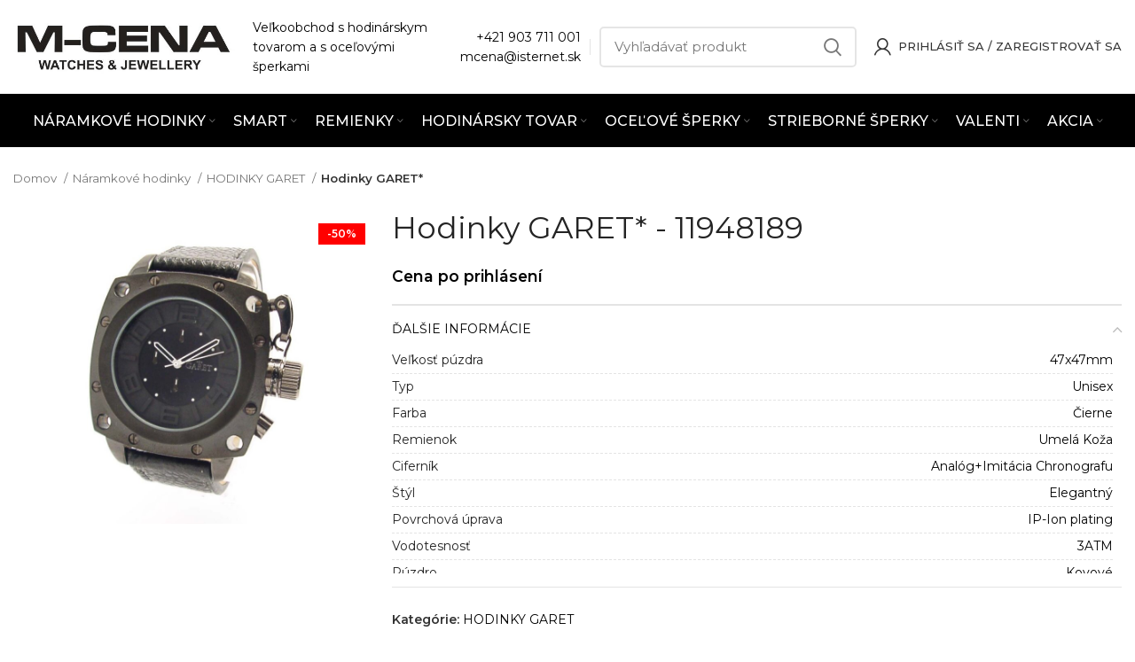

--- FILE ---
content_type: text/html; charset=UTF-8
request_url: https://www.mcena.sk/produkt/hodinky-garet-11948189/
body_size: 32123
content:
<!DOCTYPE html>
<html lang="sk-SK">
<head>
	<meta charset="UTF-8">
	<link rel="profile" href="https://gmpg.org/xfn/11">
	<link rel="pingback" href="https://www.mcena.sk/xmlrpc.php">

			<script>window.MSInputMethodContext && document.documentMode && document.write('<script src="https://www.mcena.sk/wp-content/themes/woodmart/js/libs/ie11CustomProperties.min.js"><\/script>');</script>
		<title>Hodinky GARET* &#8211; M-CENA</title>
<meta name='robots' content='max-image-preview:large' />
<link rel='dns-prefetch' href='//cdn.jsdelivr.net' />
<link rel='dns-prefetch' href='//fonts.googleapis.com' />
<link rel='dns-prefetch' href='//s.w.org' />
<link rel="alternate" type="application/rss+xml" title="RSS kanál: M-CENA &raquo;" href="https://www.mcena.sk/feed/" />
<link rel="alternate" type="application/rss+xml" title="RSS kanál komentárov webu M-CENA &raquo;" href="https://www.mcena.sk/comments/feed/" />
<link rel="alternate" type="application/rss+xml" title="RSS kanál komentárov webu M-CENA &raquo; ku článku Hodinky GARET*" href="https://www.mcena.sk/produkt/hodinky-garet-11948189/feed/" />
<link rel='stylesheet' id='jckqv-minstyles-css'  href='https://www.mcena.sk/wp-content/plugins/iconic-woo-quickview-premium/assets/frontend/css/main.min.css?ver=6.0.9' type='text/css' media='all' />
<style id='safe-svg-svg-icon-style-inline-css' type='text/css'>
.safe-svg-cover{text-align:center}.safe-svg-cover .safe-svg-inside{display:inline-block;max-width:100%}.safe-svg-cover svg{height:100%;max-height:100%;max-width:100%;width:100%}

</style>
<link rel='stylesheet' id='wwpp_single_product_page_css-css'  href='https://www.mcena.sk/wp-content/plugins/woocommerce-wholesale-prices-premium/css/wwpp-single-product-page.css?ver=1.27.1' type='text/css' media='all' />
<style id='woocommerce-inline-inline-css' type='text/css'>
.woocommerce form .form-row .required { visibility: visible; }
</style>
<link rel='stylesheet' id='parent-style-css'  href='https://www.mcena.sk/wp-content/themes/woodmart/style.css?ver=6.0.9' type='text/css' media='all' />
<link rel='stylesheet' id='child-style-css'  href='https://www.mcena.sk/wp-content/themes/woodmart-child/style.css?ver=1.0' type='text/css' media='all' />
<link rel='stylesheet' id='woovartables_css-css'  href='https://www.mcena.sk/wp-content/plugins/woo-variations-table-grid/assets/css/woovartables.css?ver=6.0.9' type='text/css' media='all' />
<link rel='stylesheet' id='js_composer_front-css'  href='https://www.mcena.sk/wp-content/uploads/2022/05/js_composer-1651489551.css?ver=6.4.1' type='text/css' media='all' />
<link rel='stylesheet' id='vc_font_awesome_5_shims-css'  href='https://www.mcena.sk/wp-content/plugins/js_composer/assets/lib/bower/font-awesome/css/v4-shims.min.css?ver=6.7.0' type='text/css' media='all' />
<link rel='stylesheet' id='vc_font_awesome_5-css'  href='https://www.mcena.sk/wp-content/plugins/js_composer/assets/lib/bower/font-awesome/css/all.min.css?ver=6.7.0' type='text/css' media='all' />
<link rel='stylesheet' id='bootstrap-css'  href='https://www.mcena.sk/wp-content/themes/woodmart/css/bootstrap-light.min.css?ver=6.4.1' type='text/css' media='all' />
<link rel='stylesheet' id='woodmart-style-css'  href='https://www.mcena.sk/wp-content/themes/woodmart/style.min.css?ver=6.4.1' type='text/css' media='all' />
<link rel='stylesheet' id='wd-base-deprecated-css'  href='https://www.mcena.sk/wp-content/themes/woodmart/css/parts/base-deprecated.min.css?ver=6.4.1' type='text/css' media='all' />
<link rel='stylesheet' id='wd-wpbakery-base-deprecated-css'  href='https://www.mcena.sk/wp-content/themes/woodmart/css/parts/int-wpb-base-deprecated.min.css?ver=6.4.1' type='text/css' media='all' />
<link rel='stylesheet' id='xts-style-header_688889-css'  href='https://www.mcena.sk/wp-content/uploads/2025/10/xts-header_688889-1761478746.css?ver=6.4.1' type='text/css' media='all' />
<link rel='stylesheet' id='xts-style-theme_settings_default-css'  href='https://www.mcena.sk/wp-content/uploads/2026/01/xts-theme_settings_default-1767769000.css?ver=6.4.1' type='text/css' media='all' />
<link rel='stylesheet' id='xts-google-fonts-css'  href='https://fonts.googleapis.com/css?family=Montserrat%3A400%2C600%2C500%7CRoboto%3A400%2C700&#038;ver=6.4.1' type='text/css' media='all' />
<script type='text/javascript' src='https://www.mcena.sk/wp-includes/js/jquery/jquery.min.js?ver=3.6.0' id='jquery-core-js'></script>
<script type='text/javascript' src='https://www.mcena.sk/wp-content/plugins/woocommerce/assets/js/jquery-blockui/jquery.blockUI.min.js?ver=2.70' id='jquery-blockui-js'></script>
<script type='text/javascript' id='wc-add-to-cart-js-extra'>
/* <![CDATA[ */
var wc_add_to_cart_params = {"ajax_url":"\/wp-admin\/admin-ajax.php","wc_ajax_url":"\/?wc-ajax=%%endpoint%%","i18n_view_cart":"Zobrazi\u0165 ko\u0161\u00edk","cart_url":"https:\/\/www.mcena.sk\/kosik\/","is_cart":"","cart_redirect_after_add":"no"};
/* ]]> */
</script>
<script type='text/javascript' src='https://www.mcena.sk/wp-content/plugins/woocommerce/assets/js/frontend/add-to-cart.min.js?ver=4.9.1' id='wc-add-to-cart-js'></script>
<script type='text/javascript' src='https://www.mcena.sk/wp-content/plugins/js_composer/assets/js/vendors/woocommerce-add-to-cart.js?ver=6.7.0' id='vc_woocommerce-add-to-cart-js-js'></script>
<script type='text/javascript' src='https://www.mcena.sk/wp-content/themes/woodmart/js/libs/device.min.js?ver=6.4.1' id='wd-device-library-js'></script>
<link rel="https://api.w.org/" href="https://www.mcena.sk/wp-json/" /><link rel="alternate" type="application/json" href="https://www.mcena.sk/wp-json/wp/v2/product/239888" /><link rel="EditURI" type="application/rsd+xml" title="RSD" href="https://www.mcena.sk/xmlrpc.php?rsd" />
<link rel="wlwmanifest" type="application/wlwmanifest+xml" href="https://www.mcena.sk/wp-includes/wlwmanifest.xml" /> 
<meta name="generator" content="WordPress 6.0.9" />
<meta name="generator" content="WooCommerce 4.9.1" />
<link rel="canonical" href="https://www.mcena.sk/produkt/hodinky-garet-11948189/" />
<link rel='shortlink' href='https://www.mcena.sk/?p=239888' />
<link rel="alternate" type="application/json+oembed" href="https://www.mcena.sk/wp-json/oembed/1.0/embed?url=https%3A%2F%2Fwww.mcena.sk%2Fprodukt%2Fhodinky-garet-11948189%2F" />
<link rel="alternate" type="text/xml+oembed" href="https://www.mcena.sk/wp-json/oembed/1.0/embed?url=https%3A%2F%2Fwww.mcena.sk%2Fprodukt%2Fhodinky-garet-11948189%2F&#038;format=xml" />
<meta name="wwp" content="yes" />        <style>
            .mfp-content form {
                display: none;
            }
        </style>
        <meta name="theme-color" content="#000000">					<meta name="viewport" content="width=device-width, initial-scale=1.0, maximum-scale=1.0, user-scalable=no">
											<link rel="preload" as="font" href="https://www.mcena.sk/wp-content/themes/woodmart/fonts/woodmart-font.woff2?v=6.4.1" type="font/woff2" crossorigin>
						<noscript><style>.woocommerce-product-gallery{ opacity: 1 !important; }</style></noscript>
	<style>

/* QV Button */

.jckqvBtn {
		display: table;

		-ms-filter: "progid:DXImageTransform.Microsoft.Alpha(Opacity=0)";
	filter: alpha(opacity=0);
	-moz-opacity: 0;
	-khtml-opacity: 0;
	opacity: 0;
	visibility: hidden;
		float: right;
		margin: 0px 0px 10px 0px;
		padding: 8px 10px 8px 10px;
							border: 1px solid #fff;
			border-color: #000000;
				color: #000000;
	
    border-top-left-radius: 4px;
	border-top-right-radius: 4px;
	border-bottom-right-radius: 4px;
	border-bottom-left-radius: 4px;
}

.jckqvBtn:hover {
						border-color: #000000;
				color: #000000;
	}

/* Magnific Specific */

.mfp-bg {
	background: #000000;
	-ms-filter: "progid:DXImageTransform.Microsoft.Alpha(Opacity=8)";
	filter: alpha(opacity=8);
	-moz-opacity: 0.8;
	-khtml-opacity: 0.8;
	opacity: 0.8;
}

</style><meta name="generator" content="Powered by WPBakery Page Builder - drag and drop page builder for WordPress."/>
<link rel="icon" href="https://www.mcena.sk/wp-content/uploads/2021/03/cropped-M-CENA-32x32.png" sizes="32x32" />
<link rel="icon" href="https://www.mcena.sk/wp-content/uploads/2021/03/cropped-M-CENA-192x192.png" sizes="192x192" />
<link rel="apple-touch-icon" href="https://www.mcena.sk/wp-content/uploads/2021/03/cropped-M-CENA-180x180.png" />
<meta name="msapplication-TileImage" content="https://www.mcena.sk/wp-content/uploads/2021/03/cropped-M-CENA-270x270.png" />
<style>
		
		</style><noscript><style> .wpb_animate_when_almost_visible { opacity: 1; }</style></noscript></head>

<body data-rsssl=1 class="product-template-default single single-product postid-239888 theme-woodmart woocommerce woocommerce-page woocommerce-no-js wrapper-wide  form-style-semi-rounded  form-border-width-2 woodmart-product-design-default woodmart-product-sticky-on categories-accordion-on woodmart-archive-shop offcanvas-sidebar-mobile login-see-prices notifications-sticky sticky-toolbar-on wpb-js-composer js-comp-ver-6.7.0 vc_responsive">
			<script type="text/javascript" id="wd-flicker-fix">// Flicker fix.</script>	
	
	<div class="website-wrapper">
									<header class="whb-header whb-scroll-slide whb-sticky-real">
					<div class="whb-main-header">
	
<div class="whb-row whb-top-bar whb-not-sticky-row whb-with-bg whb-without-border whb-color-dark whb-flex-flex-middle whb-hidden-desktop whb-hidden-mobile">
	<div class="container">
		<div class="whb-flex-row whb-top-bar-inner">
			<div class="whb-column whb-col-left whb-visible-lg">
	
<div class="wd-header-text set-cont-mb-s reset-last-child  whb-text-element"><a href="mailto:mcena@isternet.sk">mcena@isternet.sk</a></div>
</div>
<div class="whb-column whb-col-center whb-visible-lg">
	
<div class="wd-header-text set-cont-mb-s reset-last-child  whb-text-element"><p style="text-align: center;"><strong><a class="no_content_design_link" style="text-decoration: underline;" href="/kontakt/">Kontaktujte nás</a></strong>  -  Sme tu pre vás od <strong>8:00</strong> do <strong>16:00<span style="color: #ffffff;">
</span></strong></p></div>
</div>
<div class="whb-column whb-col-right whb-visible-lg whb-empty-column">
	</div>
<div class="whb-column whb-col-mobile whb-hidden-lg">
	
			<div class="wd-social-icons  woodmart-social-icons icons-design-default icons-size- color-scheme-light social-share social-form-circle text-center">

				
									<a rel="noopener noreferrer nofollow" href="https://www.facebook.com/sharer/sharer.php?u=https://www.mcena.sk/produkt/hodinky-garet-11948189/" target="_blank" class=" wd-social-icon social-facebook" aria-label="Facebook social link">
						<span class="wd-icon"></span>
											</a>
				
				
									<a rel="noopener noreferrer nofollow" href="mailto:?subject=Check%20this%20https://www.mcena.sk/produkt/hodinky-garet-11948189/" target="_blank" class=" wd-social-icon social-email" aria-label="Email social link">
						<span class="wd-icon"></span>
											</a>
				
				
				
									<a rel="noopener noreferrer nofollow" href="https://pinterest.com/pin/create/button/?url=https://www.mcena.sk/produkt/hodinky-garet-11948189/&media=https://www.mcena.sk/wp-content/uploads/2021/01/239888_11948189-84295-jpg_1.jpg&description=Hodinky+GARET%2A" target="_blank" class=" wd-social-icon social-pinterest" aria-label="Pinterest social link">
						<span class="wd-icon"></span>
											</a>
				
				
				
				
				
				
				
				
				
				
				
				
								
								
				
								
				
			</div>

		</div>
		</div>
	</div>
</div>

<div class="whb-row whb-general-header whb-not-sticky-row whb-without-bg whb-border-fullwidth whb-color-dark whb-flex-flex-middle">
	<div class="container">
		<div class="whb-flex-row whb-general-header-inner">
			<div class="whb-column whb-col-left whb-visible-lg">
	<div class="site-logo wd-switch-logo">
	<a href="https://www.mcena.sk/" class="wd-logo wd-main-logo woodmart-logo woodmart-main-logo" rel="home">
		<img src="https://www.mcena.sk/wp-content/uploads/2020/01/mcena_logo.png" alt="M-CENA" style="max-width: 250px;" />	</a>
					<a href="https://www.mcena.sk/" class="wd-logo wd-sticky-logo" rel="home">
			<img src="https://www.mcena.sk/wp-content/uploads/2020/01/mcena_logo.png" alt="M-CENA" style="max-width: 250px;" />		</a>
	</div>

<div class="wd-header-text set-cont-mb-s reset-last-child  whb-text-element">Veľkoobchod s hodinárskym</br>
tovarom a s oceľovými šperkami</div>
</div>
<div class="whb-column whb-col-center whb-visible-lg whb-empty-column">
	</div>
<div class="whb-column whb-col-right whb-visible-lg">
	
<div class="wd-header-text set-cont-mb-s reset-last-child  whb-text-element"><p style="text-align: right;"><a href="tel:421903711001">+421 903 711 001</a><br>
<a href="mailto:mcena@isternet.sk">mcena@isternet.sk</a></p></div>
<div class="wd-header-divider whb-divider-default  whb-divider-element"></div>			<div class="wd-search-form wd-header-search-form woodmart-search-form">
								<form role="search" method="get" class="searchform  wd-style-default search-style-default woodmart-ajax-search" action="https://www.mcena.sk/"  data-thumbnail="1" data-price="1" data-post_type="product" data-count="7" data-sku="1" data-symbols_count="3">
					<input type="text" class="s" placeholder="Vyhľadávať produkt" value="" name="s" aria-label="Vyhľadávať" title="Vyhľadávať produkt" />
					<input type="hidden" name="post_type" value="product">
										<button type="submit" class="searchsubmit">
						<span>
							Vyhľadávať						</span>
											</button>
				</form>
													<div class="search-results-wrapper">
						<div class="wd-dropdown-results wd-scroll wd-dropdown woodmart-search-results">
							<div class="wd-scroll-content"></div>
						</div>

											</div>
							</div>
		<div class="wd-header-my-account wd-tools-element wd-event-hover  wd-with-username wd-account-style-icon my-account-with-icon woodmart-header-links woodmart-navigation item-event-hover menu-simple-dropdown">
			<a href="https://www.mcena.sk/moj-ucet/" title="Môj účet ">
			<span class="wd-tools-icon">
							</span>
			<span class="wd-tools-text">
				Prihlásiť sa / Zaregistrovať sa			</span>
		</a>
		
		
					<div class="wd-dropdown wd-dropdown-register menu-item-register sub-menu-dropdown">
						<div class="login-dropdown-inner">
							<span class="login-title title"><span>Prihlásiť sa</span><a class="create-account-link" href="https://www.mcena.sk/moj-ucet/?action=register">Vytvoriť účet</a></span>
										<form method="post" class="login woocommerce-form woocommerce-form-login
						" action="https://www.mcena.sk/moj-ucet/" 			>

				
				
				<p class="woocommerce-FormRow woocommerce-FormRow--wide form-row form-row-wide form-row-username">
					<label for="username">Používateľské meno alebo e-mailová adresa&nbsp;<span class="required">*</span></label>
					<input type="text" class="woocommerce-Input woocommerce-Input--text input-text" name="username" id="username" value="" />				</p>
				<p class="woocommerce-FormRow woocommerce-FormRow--wide form-row form-row-wide form-row-password">
					<label for="password">Heslo&nbsp;<span class="required">*</span></label>
					<input class="woocommerce-Input woocommerce-Input--text input-text" type="password" name="password" id="password" autocomplete="current-password" />
				</p>

				
				<p class="form-row">
					<input type="hidden" id="woocommerce-login-nonce" name="woocommerce-login-nonce" value="d8de5cf1e4" /><input type="hidden" name="_wp_http_referer" value="/produkt/hodinky-garet-11948189/" />										<button type="submit" class="button woocommerce-button woocommerce-form-login__submit" name="login" value="Prihlásiť">Prihlásiť</button>
				</p>

				<div class="login-form-footer">
					<a href="https://www.mcena.sk/moj-ucet/lost-password/" class="woocommerce-LostPassword lost_password">Zabudli ste svoje heslo? </a>
					<label class="woocommerce-form__label woocommerce-form__label-for-checkbox woocommerce-form-login__rememberme">
						<input class="woocommerce-form__input woocommerce-form__input-checkbox" name="rememberme" type="checkbox" value="forever" title="Zapamätať si ma" aria-label="Zapamätať si ma" /> <span>Zapamätať si ma</span>
					</label>
				</div>

				
							</form>

		
						</div>
					</div>
					</div>
</div>
<div class="whb-column whb-mobile-left whb-hidden-lg">
	<div class="wd-tools-element wd-header-mobile-nav wd-style-text woodmart-burger-icon">
	<a href="#" rel="nofollow">
		<span class="wd-tools-icon woodmart-burger">
					</span>
	
		<span class="wd-tools-text">Menu</span>
	</a>
</div><!--END wd-header-mobile-nav--></div>
<div class="whb-column whb-mobile-center whb-hidden-lg">
	<div class="site-logo wd-switch-logo">
	<a href="https://www.mcena.sk/" class="wd-logo wd-main-logo woodmart-logo woodmart-main-logo" rel="home">
		<img src="https://www.mcena.sk/wp-content/uploads/2020/01/mcena_logo.png" alt="M-CENA" style="max-width: 179px;" />	</a>
					<a href="https://www.mcena.sk/" class="wd-logo wd-sticky-logo" rel="home">
			<img src="https://www.mcena.sk/wp-content/uploads/2020/01/mcena_logo.png" alt="M-CENA" style="max-width: 179px;" />		</a>
	</div>
</div>
<div class="whb-column whb-mobile-right whb-hidden-lg whb-empty-column">
	</div>
		</div>
	</div>
</div>

<div class="whb-row whb-header-bottom whb-sticky-row whb-with-bg whb-without-border whb-color-light whb-flex-flex-middle whb-hidden-mobile">
	<div class="container">
		<div class="whb-flex-row whb-header-bottom-inner">
			<div class="whb-column whb-col-left whb-visible-lg whb-empty-column">
	</div>
<div class="whb-column whb-col-center whb-visible-lg">
	
<div class="wd-header-nav wd-header-secondary-nav text-center navigation-style-default" role="navigation">
	<ul id="menu-kategorie" class="menu wd-nav wd-nav-secondary wd-style-default wd-gap-s"><li id="menu-item-22820" class="menu-item menu-item-type-taxonomy menu-item-object-product_cat current-product-ancestor menu-item-has-children menu-item-22820 item-level-0 menu-item-design-full-width menu-mega-dropdown wd-event-hover" ><a href="https://www.mcena.sk/kategoria/naramkove-hodinky/" class="woodmart-nav-link"><span class="nav-link-text">Náramkové hodinky</span></a><div class="color-scheme-dark wd-design-full-width wd-dropdown-menu wd-dropdown sub-menu-dropdown"><div class="container">
<ul class="wd-sub-menu row sub-menu color-scheme-dark">
	<li id="menu-item-22829" class="menu-item menu-item-type-taxonomy menu-item-object-product_cat menu-item-22829 item-level-1 col-auto" ><a href="https://www.mcena.sk/kategoria/naramkove-hodinky/hodinky-lumir/" class="woodmart-nav-link"><img src="https://www.mcena.sk/wp-content/uploads/2021/04/111583-D.jpg" alt="HODINKY LUMIR"  class="wd-nav-img category-icon" />HODINKY LUMIR</a></li>
	<li id="menu-item-22826" class="menu-item menu-item-type-taxonomy menu-item-object-product_cat current-product-ancestor current-menu-parent current-product-parent menu-item-22826 item-level-1 col-auto" ><a href="https://www.mcena.sk/kategoria/naramkove-hodinky/hodinky-garet/" class="woodmart-nav-link"><img src="https://www.mcena.sk/wp-content/uploads/2021/04/119772-1E.jpg" alt="HODINKY GARET"  class="wd-nav-img category-icon" />HODINKY GARET</a></li>
	<li id="menu-item-22824" class="menu-item menu-item-type-taxonomy menu-item-object-product_cat menu-item-22824 item-level-1 col-auto" ><a href="https://www.mcena.sk/kategoria/naramkove-hodinky/hodinky-d-ziner/" class="woodmart-nav-link"><img src="https://www.mcena.sk/wp-content/uploads/2021/04/112257-E.jpg" alt="HODINKY D-ZINER"  class="wd-nav-img category-icon" />HODINKY D-ZINER</a></li>
	<li id="menu-item-22828" class="menu-item menu-item-type-taxonomy menu-item-object-product_cat menu-item-22828 item-level-1 col-auto" ><a href="https://www.mcena.sk/kategoria/naramkove-hodinky/hodinky-itaitek/" class="woodmart-nav-link"><img src="https://www.mcena.sk/wp-content/uploads/2021/04/112157-A.jpg" alt="DETSKÉ HODINKY iTaiTek"  class="wd-nav-img category-icon" />DETSKÉ HODINKY iTaiTek</a></li>
	<li id="menu-item-22821" class="menu-item menu-item-type-taxonomy menu-item-object-product_cat menu-item-22821 item-level-1 col-auto" ><a href="https://www.mcena.sk/kategoria/naramkove-hodinky/detske-hodinky/" class="woodmart-nav-link"><img src="https://www.mcena.sk/wp-content/uploads/2021/04/159851092987277.jpg" alt="DETSKÉ HODINKY"  class="wd-nav-img category-icon" />DETSKÉ HODINKY</a></li>
	<li id="menu-item-22884" class="menu-item menu-item-type-taxonomy menu-item-object-product_cat menu-item-22884 item-level-1 col-auto" ><a href="https://www.mcena.sk/kategoria/naramkove-hodinky/vreckove-hodinky/" class="woodmart-nav-link"><img src="https://www.mcena.sk/wp-content/uploads/2021/04/1598510929372344.jpg" alt="VRECKOVÉ HODINKY"  class="wd-nav-img category-icon" />VRECKOVÉ HODINKY</a></li>
	<li id="menu-item-22822" class="menu-item menu-item-type-taxonomy menu-item-object-product_cat menu-item-22822 item-level-1 col-auto" ><a href="https://www.mcena.sk/kategoria/naramkove-hodinky/hodinky-andre-nicol/" class="woodmart-nav-link"><img src="https://www.mcena.sk/wp-content/uploads/2021/04/1598510929771748.jpg" alt="HODINKY ANDRE NICOL"  class="wd-nav-img category-icon" />HODINKY ANDRE NICOL</a></li>
	<li id="menu-item-22827" class="menu-item menu-item-type-taxonomy menu-item-object-product_cat menu-item-22827 item-level-1 col-auto" ><a href="https://www.mcena.sk/kategoria/naramkove-hodinky/hodinky-glend/" class="woodmart-nav-link"><img src="https://www.mcena.sk/wp-content/uploads/2021/04/1598510930173413.jpg" alt="HODINKY GLEND"  class="wd-nav-img category-icon" />HODINKY GLEND</a></li>
	<li id="menu-item-22830" class="menu-item menu-item-type-taxonomy menu-item-object-product_cat menu-item-22830 item-level-1 col-auto" ><a href="https://www.mcena.sk/kategoria/naramkove-hodinky/hodinky-otage/" class="woodmart-nav-link"><img src="https://www.mcena.sk/wp-content/uploads/2021/04/1598510930837833.jpg" alt="HODINKY OTAGE"  class="wd-nav-img category-icon" />HODINKY OTAGE</a></li>
	<li id="menu-item-22823" class="menu-item menu-item-type-taxonomy menu-item-object-product_cat menu-item-22823 item-level-1 col-auto" ><a href="https://www.mcena.sk/kategoria/naramkove-hodinky/hodinky-crystals/" class="woodmart-nav-link"><img src="https://www.mcena.sk/wp-content/uploads/2021/04/159851093139795.jpg" alt="HODINKY CRYSTALS"  class="wd-nav-img category-icon" />HODINKY CRYSTALS</a></li>
	<li id="menu-item-22825" class="menu-item menu-item-type-taxonomy menu-item-object-product_cat menu-item-22825 item-level-1 col-auto" ><a href="https://www.mcena.sk/kategoria/naramkove-hodinky/hodinky-exeed/" class="woodmart-nav-link"><img src="https://www.mcena.sk/wp-content/uploads/2021/04/115106-C.jpg" alt="HODINKY EXEED"  class="wd-nav-img category-icon" />HODINKY EXEED</a></li>
</ul>
</div>
</div>
</li>
<li id="menu-item-22861" class="menu-item menu-item-type-taxonomy menu-item-object-product_cat menu-item-has-children menu-item-22861 item-level-0 menu-item-design-full-width menu-mega-dropdown wd-event-hover" ><a href="https://www.mcena.sk/kategoria/smart/" class="woodmart-nav-link"><span class="nav-link-text">SMART</span></a><div class="color-scheme-dark wd-design-full-width wd-dropdown-menu wd-dropdown sub-menu-dropdown"><div class="container">
<ul class="wd-sub-menu row sub-menu color-scheme-dark">
	<li id="menu-item-22859" class="menu-item menu-item-type-taxonomy menu-item-object-product_cat menu-item-22859 item-level-1 col-auto" ><a href="https://www.mcena.sk/kategoria/smart/inteligentne-naramky/" class="woodmart-nav-link"><img src="https://www.mcena.sk/wp-content/uploads/2020/08/114515-B.jpg" alt="INTELIGENTNÉ NÁRAMKY"  class="wd-nav-img category-icon" />INTELIGENTNÉ NÁRAMKY</a></li>
	<li id="menu-item-295104" class="menu-item menu-item-type-taxonomy menu-item-object-product_cat menu-item-295104 item-level-1 col-auto" ><a href="https://www.mcena.sk/kategoria/smart/nabijacky-na-int-naramky/" class="woodmart-nav-link"><img src="https://www.mcena.sk/wp-content/uploads/2021/03/294110_21089300-926145-jpg_1.jpg" alt="NABÍJAČKY NA INT. NÁRAMKY"  class="wd-nav-img category-icon" />NABÍJAČKY NA INT. NÁRAMKY</a></li>
	<li id="menu-item-22936" class="menu-item menu-item-type-taxonomy menu-item-object-product_cat menu-item-22936 item-level-1 col-auto" ><a href="https://www.mcena.sk/kategoria/smart/remienky-na-int-naramky/" class="woodmart-nav-link"><img width="143" height="150" src="https://www.mcena.sk/wp-content/themes/woodmart/images/lazy.png" class="wd-nav-img wd-lazy-load woodmart-lazy-load wd-lazy-none" alt="" loading="lazy" srcset="" sizes="(max-width: 143px) 100vw, 143px" data-wood-src="https://www.mcena.sk/wp-content/uploads/2023/05/47857_21075404-168457-jpg_1-143x150.jpg" data-srcset="https://www.mcena.sk/wp-content/uploads/2023/05/47857_21075404-168457-jpg_1-143x150.jpg 143w, https://www.mcena.sk/wp-content/uploads/2023/05/47857_21075404-168457-jpg_1-287x300.jpg 287w, https://www.mcena.sk/wp-content/uploads/2023/05/47857_21075404-168457-jpg_1-978x1024.jpg 978w, https://www.mcena.sk/wp-content/uploads/2023/05/47857_21075404-168457-jpg_1-768x804.jpg 768w, https://www.mcena.sk/wp-content/uploads/2023/05/47857_21075404-168457-jpg_1-1467x1536.jpg 1467w, https://www.mcena.sk/wp-content/uploads/2023/05/47857_21075404-168457-jpg_1-1956x2048.jpg 1956w, https://www.mcena.sk/wp-content/uploads/2023/05/47857_21075404-168457-jpg_1-500x523.jpg 500w, https://www.mcena.sk/wp-content/uploads/2023/05/47857_21075404-168457-jpg_1-250x262.jpg 250w, https://www.mcena.sk/wp-content/uploads/2023/05/47857_21075404-168457-jpg_1-600x628.jpg 600w, https://www.mcena.sk/wp-content/uploads/2023/05/47857_21075404-168457-jpg_1-150x157.jpg 150w" />Remienky na int. Náramky</a></li>
</ul>
</div>
</div>
</li>
<li id="menu-item-22849" class="menu-item menu-item-type-taxonomy menu-item-object-product_cat menu-item-has-children menu-item-22849 item-level-0 menu-item-design-full-width menu-mega-dropdown wd-event-hover" ><a href="https://www.mcena.sk/kategoria/remienky/" class="woodmart-nav-link"><span class="nav-link-text">Remienky</span></a><div class="color-scheme-dark wd-design-full-width wd-dropdown-menu wd-dropdown sub-menu-dropdown"><div class="container">
<ul class="wd-sub-menu row sub-menu color-scheme-dark">
	<li id="menu-item-22858" class="menu-item menu-item-type-taxonomy menu-item-object-product_cat menu-item-22858 item-level-1 col-auto" ><a href="https://www.mcena.sk/kategoria/remienky/remienky-hightone/" class="woodmart-nav-link"><img src="https://www.mcena.sk/wp-content/uploads/2021/04/250218.jpg" alt="REMIENKY HIGHTONE"  class="wd-nav-img category-icon" />REMIENKY HIGHTONE</a></li>
	<li id="menu-item-353194" class="menu-item menu-item-type-taxonomy menu-item-object-product_cat menu-item-353194 item-level-1 col-auto" ><a href="https://www.mcena.sk/kategoria/remienky/uzavery-hightone/" class="woodmart-nav-link"><img width="150" height="135" src="https://www.mcena.sk/wp-content/themes/woodmart/images/lazy.png" class="wd-nav-img wd-lazy-load woodmart-lazy-load wd-lazy-none" alt="" loading="lazy" srcset="" sizes="(max-width: 150px) 100vw, 150px" data-wood-src="https://www.mcena.sk/wp-content/uploads/2025/07/Hightone-uzavery.jpg" data-srcset="https://www.mcena.sk/wp-content/uploads/2025/07/Hightone-uzavery.jpg 898w, https://www.mcena.sk/wp-content/uploads/2025/07/Hightone-uzavery-500x450.jpg 500w, https://www.mcena.sk/wp-content/uploads/2025/07/Hightone-uzavery-250x225.jpg 250w, https://www.mcena.sk/wp-content/uploads/2025/07/Hightone-uzavery-600x541.jpg 600w, https://www.mcena.sk/wp-content/uploads/2025/07/Hightone-uzavery-150x135.jpg 150w" />UZÁVERY HIGHTONE</a></li>
	<li id="menu-item-22863" class="menu-item menu-item-type-taxonomy menu-item-object-product_cat menu-item-22863 item-level-1 col-auto" ><a href="https://www.mcena.sk/kategoria/remienky/remienky-lny-kozene/" class="woodmart-nav-link"><img src="https://www.mcena.sk/wp-content/uploads/2021/04/600111.jpg" alt="REMIENKY LNY kožené"  class="wd-nav-img category-icon" />REMIENKY LNY kožené</a></li>
	<li id="menu-item-297687" class="menu-item menu-item-type-taxonomy menu-item-object-product_cat menu-item-297687 item-level-1 col-auto" ><a href="https://www.mcena.sk/kategoria/remienky/remienky-lny-predlzene/" class="woodmart-nav-link"><img src="https://www.mcena.sk/wp-content/uploads/2021/07/60052814-–-kopia.jpg" alt="REMIENKY LNY predĺžené"  class="wd-nav-img category-icon" />REMIENKY LNY predĺžené</a></li>
	<li id="menu-item-22865" class="menu-item menu-item-type-taxonomy menu-item-object-product_cat menu-item-22865 item-level-1 col-auto" ><a href="https://www.mcena.sk/kategoria/remienky/remienky-lny-silikonove/" class="woodmart-nav-link"><img src="https://www.mcena.sk/wp-content/uploads/2021/04/210821.jpg" alt="REMIENKY LNY silikónové"  class="wd-nav-img category-icon" />REMIENKY LNY silikónové</a></li>
	<li id="menu-item-22864" class="menu-item menu-item-type-taxonomy menu-item-object-product_cat menu-item-22864 item-level-1 col-auto" ><a href="https://www.mcena.sk/kategoria/remienky/remienky-lny-plastove/" class="woodmart-nav-link"><img src="https://www.mcena.sk/wp-content/uploads/2021/04/210803.jpg" alt="REMIENKY LNY plastové"  class="wd-nav-img category-icon" />REMIENKY LNY plastové</a></li>
	<li id="menu-item-339264" class="menu-item menu-item-type-taxonomy menu-item-object-product_cat menu-item-339264 item-level-1 col-auto" ><a href="https://www.mcena.sk/kategoria/remienky/remienky-lny-prevliekacie/" class="woodmart-nav-link"><img width="120" height="150" src="https://www.mcena.sk/wp-content/themes/woodmart/images/lazy.png" class="wd-nav-img wd-lazy-load woodmart-lazy-load wd-lazy-none" alt="" loading="lazy" srcset="" sizes="(max-width: 120px) 100vw, 120px" data-wood-src="https://www.mcena.sk/wp-content/uploads/2024/09/Prevliekacie-1-120x150.jpg" data-srcset="https://www.mcena.sk/wp-content/uploads/2024/09/Prevliekacie-1-120x150.jpg 120w, https://www.mcena.sk/wp-content/uploads/2024/09/Prevliekacie-1-240x300.jpg 240w, https://www.mcena.sk/wp-content/uploads/2024/09/Prevliekacie-1-819x1024.jpg 819w, https://www.mcena.sk/wp-content/uploads/2024/09/Prevliekacie-1-768x960.jpg 768w, https://www.mcena.sk/wp-content/uploads/2024/09/Prevliekacie-1-1229x1536.jpg 1229w, https://www.mcena.sk/wp-content/uploads/2024/09/Prevliekacie-1-500x625.jpg 500w, https://www.mcena.sk/wp-content/uploads/2024/09/Prevliekacie-1-250x313.jpg 250w, https://www.mcena.sk/wp-content/uploads/2024/09/Prevliekacie-1-600x750.jpg 600w, https://www.mcena.sk/wp-content/uploads/2024/09/Prevliekacie-1-150x188.jpg 150w, https://www.mcena.sk/wp-content/uploads/2024/09/Prevliekacie-1.jpg 1600w" />REMIENKY LNY prevliekacie</a></li>
	<li id="menu-item-22856" class="menu-item menu-item-type-taxonomy menu-item-object-product_cat menu-item-22856 item-level-1 col-auto" ><a href="https://www.mcena.sk/kategoria/remienky/rem-na-hod-umela-koza/" class="woodmart-nav-link"><img src="https://www.mcena.sk/wp-content/uploads/2021/04/210867-D.jpg" alt="REMIENKY Umelá koža"  class="wd-nav-img category-icon" />REMIENKY Umelá koža</a></li>
	<li id="menu-item-22850" class="menu-item menu-item-type-taxonomy menu-item-object-product_cat menu-item-22850 item-level-1 col-auto" ><a href="https://www.mcena.sk/kategoria/remienky/rem-na-hod-kozene/" class="woodmart-nav-link"><img src="https://www.mcena.sk/wp-content/uploads/2021/04/337221.jpg" alt="REMIENKY kožené"  class="wd-nav-img category-icon" />REMIENKY kožené</a></li>
	<li id="menu-item-22854" class="menu-item menu-item-type-taxonomy menu-item-object-product_cat menu-item-22854 item-level-1 col-auto" ><a href="https://www.mcena.sk/kategoria/remienky/rem-na-hod-plne-ocelove/" class="woodmart-nav-link"><img src="https://www.mcena.sk/wp-content/uploads/2021/04/210720.jpg" alt="REMIENKY plne oceľové"  class="wd-nav-img category-icon" />REMIENKY plne oceľové</a></li>
	<li id="menu-item-22852" class="menu-item menu-item-type-taxonomy menu-item-object-product_cat menu-item-22852 item-level-1 col-auto" ><a href="https://www.mcena.sk/kategoria/remienky/rem-na-hod-ocelove/" class="woodmart-nav-link"><img src="https://www.mcena.sk/wp-content/uploads/2021/04/210853.jpg" alt="REMIENKY ocelové"  class="wd-nav-img category-icon" />REMIENKY ocelové</a></li>
	<li id="menu-item-22853" class="menu-item menu-item-type-taxonomy menu-item-object-product_cat menu-item-22853 item-level-1 col-auto" ><a href="https://www.mcena.sk/kategoria/remienky/rem-na-hod-plastove/" class="woodmart-nav-link"><img src="https://www.mcena.sk/wp-content/uploads/2021/04/210106-64.jpg" alt="REMIENKY plastové"  class="wd-nav-img category-icon" />REMIENKY plastové</a></li>
	<li id="menu-item-22851" class="menu-item menu-item-type-taxonomy menu-item-object-product_cat menu-item-22851 item-level-1 col-auto" ><a href="https://www.mcena.sk/kategoria/remienky/rem-na-hod-latkove/" class="woodmart-nav-link"><img src="https://www.mcena.sk/wp-content/uploads/2021/04/210587-C.jpg" alt="REMIENKY látkové"  class="wd-nav-img category-icon" />REMIENKY látkové</a></li>
	<li id="menu-item-22867" class="menu-item menu-item-type-taxonomy menu-item-object-product_cat menu-item-22867 item-level-1 col-auto" ><a href="https://www.mcena.sk/kategoria/remienky/remienky-nato-band/" class="woodmart-nav-link"><img src="https://www.mcena.sk/wp-content/uploads/2021/04/210566-I.jpg" alt="REMIENKY NATO BAND"  class="wd-nav-img category-icon" />REMIENKY NATO BAND</a></li>
	<li id="menu-item-22855" class="menu-item menu-item-type-taxonomy menu-item-object-product_cat menu-item-22855 item-level-1 col-auto" ><a href="https://www.mcena.sk/kategoria/remienky/rem-na-hod-apple-watch/" class="woodmart-nav-link"><img src="https://www.mcena.sk/wp-content/uploads/2021/04/212039.jpg" alt="REMIENKY Apple Watch"  class="wd-nav-img category-icon" />REMIENKY Apple Watch</a></li>
	<li id="menu-item-22866" class="menu-item menu-item-type-taxonomy menu-item-object-product_cat menu-item-22866 item-level-1 col-auto" ><a href="https://www.mcena.sk/kategoria/remienky/remienky-na-hodinky-gumenne/" class="woodmart-nav-link"><img src="https://www.mcena.sk/wp-content/uploads/2021/04/210381-C.jpg" alt="REMIENKY gumenné"  class="wd-nav-img category-icon" />REMIENKY gumenné</a></li>
	<li id="menu-item-22857" class="menu-item menu-item-type-taxonomy menu-item-object-product_cat menu-item-22857 item-level-1 col-auto" ><a href="https://www.mcena.sk/kategoria/remienky/remienky-condor/" class="woodmart-nav-link"><img src="https://www.mcena.sk/wp-content/uploads/2021/04/210114-D.jpg" alt="REMIENKY CONDOR"  class="wd-nav-img category-icon" />REMIENKY CONDOR</a></li>
</ul>
</div>
</div>
</li>
<li id="menu-item-22813" class="menu-item menu-item-type-taxonomy menu-item-object-product_cat menu-item-has-children menu-item-22813 item-level-0 menu-item-design-full-width menu-mega-dropdown wd-event-hover" ><a href="https://www.mcena.sk/kategoria/hodinarsky-tovar/" class="woodmart-nav-link"><span class="nav-link-text">Hodinársky tovar</span></a><div class="color-scheme-dark wd-design-full-width wd-dropdown-menu wd-dropdown sub-menu-dropdown"><div class="container">
<ul class="wd-sub-menu row sub-menu color-scheme-dark">
	<li id="menu-item-22816" class="menu-item menu-item-type-taxonomy menu-item-object-product_cat menu-item-22816 item-level-1 col-auto" ><a href="https://www.mcena.sk/kategoria/hodinarsky-tovar/hodinarske-naradie/" class="woodmart-nav-link"><img src="https://www.mcena.sk/wp-content/uploads/2021/04/260030.jpg" alt="HODINÁRSKE NÁRADIE"  class="wd-nav-img category-icon" />HODINÁRSKE NÁRADIE</a></li>
	<li id="menu-item-22883" class="menu-item menu-item-type-taxonomy menu-item-object-product_cat menu-item-22883 item-level-1 col-auto" ><a href="https://www.mcena.sk/kategoria/hodinarsky-tovar/stojan-na-hodinky/" class="woodmart-nav-link"><img src="https://www.mcena.sk/wp-content/uploads/2021/04/260772-scaled.jpg" alt="STOJANY A DISPLEJE"  class="wd-nav-img category-icon" />STOJANY A DISPLEJE</a></li>
	<li id="menu-item-22815" class="menu-item menu-item-type-taxonomy menu-item-object-product_cat menu-item-22815 item-level-1 col-auto" ><a href="https://www.mcena.sk/kategoria/hodinarsky-tovar/baterie-maxell/" class="woodmart-nav-link"><img src="https://www.mcena.sk/wp-content/uploads/2021/04/Maxell.jpg" alt="BATÉRIE MAXELL"  class="wd-nav-img category-icon" />BATÉRIE MAXELL</a></li>
	<li id="menu-item-22817" class="menu-item menu-item-type-taxonomy menu-item-object-product_cat menu-item-22817 item-level-1 col-auto" ><a href="https://www.mcena.sk/kategoria/hodinarsky-tovar/hodinkovy-strojcek/" class="woodmart-nav-link"><img src="https://www.mcena.sk/wp-content/uploads/2021/04/159886423450873.jpg" alt="HODINKOVÝ STROJČEK"  class="wd-nav-img category-icon" />HODINKOVÝ STROJČEK</a></li>
	<li id="menu-item-22814" class="menu-item menu-item-type-taxonomy menu-item-object-product_cat menu-item-22814 item-level-1 col-auto" ><a href="https://www.mcena.sk/kategoria/hodinarsky-tovar/bareta/" class="woodmart-nav-link"><img src="https://www.mcena.sk/wp-content/uploads/2021/04/0-02-0a-9958a017fe2c389ca560b1a245236a0ef87e2d26fcc41895220a404e2589e144_e01586da.jpg" alt="BARETA"  class="wd-nav-img category-icon" />BARETA</a></li>
	<li id="menu-item-22818" class="menu-item menu-item-type-taxonomy menu-item-object-product_cat menu-item-22818 item-level-1 col-auto" ><a href="https://www.mcena.sk/kategoria/hodinarsky-tovar/karabinky/" class="woodmart-nav-link"><img src="https://www.mcena.sk/wp-content/uploads/2021/04/1598867255633399.jpg" alt="UZÁVERY"  class="wd-nav-img category-icon" />UZÁVERY</a></li>
	<li id="menu-item-22819" class="menu-item menu-item-type-taxonomy menu-item-object-product_cat menu-item-22819 item-level-1 col-auto" ><a href="https://www.mcena.sk/kategoria/hodinarsky-tovar/krabicky-na-hodinky/" class="woodmart-nav-link"><img src="https://www.mcena.sk/wp-content/uploads/2021/04/260788.jpg" alt="KRABIČKY"  class="wd-nav-img category-icon" />KRABIČKY</a></li>
</ul>
</div>
</div>
</li>
<li id="menu-item-22833" class="menu-item menu-item-type-taxonomy menu-item-object-product_cat menu-item-has-children menu-item-22833 item-level-0 menu-item-design-full-width menu-mega-dropdown wd-event-hover" ><a href="https://www.mcena.sk/kategoria/ocelove-sperky/" class="woodmart-nav-link"><span class="nav-link-text">Oceľové šperky</span></a><div class="color-scheme-dark wd-design-full-width wd-dropdown-menu wd-dropdown sub-menu-dropdown"><div class="container">
<ul class="wd-sub-menu row sub-menu color-scheme-dark">
	<li id="menu-item-311998" class="menu-item menu-item-type-taxonomy menu-item-object-product_cat menu-item-311998 item-level-1 col-auto" ><a href="https://www.mcena.sk/kategoria/ocelove-sperky/cervene-snurky-na-ruku/" class="woodmart-nav-link"><img src="https://www.mcena.sk/wp-content/uploads/2021/04/0-02-0a-63e4453b8dd8790bf7be07d7453bd0501b5e2740b261638501d0ed144b318cb2_888f7f16.jpg" alt="ČERVENÉ ŠNÚRKY NA RUKU EXEED"  class="wd-nav-img category-icon" />ČERVENÉ ŠNÚRKY NA RUKU EXEED</a></li>
	<li id="menu-item-22837" class="menu-item menu-item-type-taxonomy menu-item-object-product_cat menu-item-22837 item-level-1 col-auto" ><a href="https://www.mcena.sk/kategoria/ocelove-sperky/manzetove-gombiky/" class="woodmart-nav-link"><img src="https://www.mcena.sk/wp-content/uploads/2021/04/16183982172904-2.jpg" alt="MANŽETOVÉ GOMBÍKY EXEED"  class="wd-nav-img category-icon" />MANŽETOVÉ GOMBÍKY EXEED</a></li>
	<li id="menu-item-22838" class="menu-item menu-item-type-taxonomy menu-item-object-product_cat menu-item-22838 item-level-1 col-auto" ><a href="https://www.mcena.sk/kategoria/ocelove-sperky/nahrdelnik-exeed/" class="woodmart-nav-link"><img width="150" height="150" src="https://www.mcena.sk/wp-content/themes/woodmart/images/lazy.png" class="wd-nav-img wd-lazy-load woodmart-lazy-load wd-lazy-none" alt="" loading="lazy" srcset="" sizes="(max-width: 150px) 100vw, 150px" data-wood-src="https://www.mcena.sk/wp-content/uploads/2023/05/Nahrdelnik_final-150x150.jpg" data-srcset="https://www.mcena.sk/wp-content/uploads/2023/05/Nahrdelnik_final-150x150.jpg 150w, https://www.mcena.sk/wp-content/uploads/2023/05/Nahrdelnik_final-300x300.jpg 300w, https://www.mcena.sk/wp-content/uploads/2023/05/Nahrdelnik_final-1024x1024.jpg 1024w, https://www.mcena.sk/wp-content/uploads/2023/05/Nahrdelnik_final-768x768.jpg 768w, https://www.mcena.sk/wp-content/uploads/2023/05/Nahrdelnik_final-1536x1536.jpg 1536w, https://www.mcena.sk/wp-content/uploads/2023/05/Nahrdelnik_final-500x500.jpg 500w, https://www.mcena.sk/wp-content/uploads/2023/05/Nahrdelnik_final-250x250.jpg 250w, https://www.mcena.sk/wp-content/uploads/2023/05/Nahrdelnik_final-600x600.jpg 600w, https://www.mcena.sk/wp-content/uploads/2023/05/Nahrdelnik_final.jpg 1818w" />NÁHRDELNÍK EXEED</a></li>
	<li id="menu-item-22840" class="menu-item menu-item-type-taxonomy menu-item-object-product_cat menu-item-22840 item-level-1 col-auto" ><a href="https://www.mcena.sk/kategoria/ocelove-sperky/naramok-exeed/" class="woodmart-nav-link"><img src="https://www.mcena.sk/wp-content/uploads/2021/04/0-02-0a-fbbe294256927a3880531577f9098c6d9483490b029ef84d25f5e0eaf7e85f8f_f9c7285d.jpg" alt="NÁRAMOK EXEED"  class="wd-nav-img category-icon" />NÁRAMOK EXEED</a></li>
	<li id="menu-item-22842" class="menu-item menu-item-type-taxonomy menu-item-object-product_cat menu-item-22842 item-level-1 col-auto" ><a href="https://www.mcena.sk/kategoria/ocelove-sperky/nausnice-exeed/" class="woodmart-nav-link"><img src="https://www.mcena.sk/wp-content/uploads/2021/04/1618397840369565-2.jpg" alt="NÁUŠNICE EXEED"  class="wd-nav-img category-icon" />NÁUŠNICE EXEED</a></li>
	<li id="menu-item-337960" class="menu-item menu-item-type-taxonomy menu-item-object-product_cat menu-item-337960 item-level-1 col-auto" ><a href="https://www.mcena.sk/kategoria/ocelove-sperky/piercingove-nausnice-exeed/" class="woodmart-nav-link"><img width="150" height="110" src="https://www.mcena.sk/wp-content/themes/woodmart/images/lazy.png" class="wd-nav-img wd-lazy-load woodmart-lazy-load wd-lazy-none" alt="" loading="lazy" srcset="" sizes="(max-width: 150px) 100vw, 150px" data-wood-src="https://www.mcena.sk/wp-content/uploads/2024/09/Piercingove-nausnice-1-150x110.jpg" data-srcset="https://www.mcena.sk/wp-content/uploads/2024/09/Piercingove-nausnice-1-150x110.jpg 150w, https://www.mcena.sk/wp-content/uploads/2024/09/Piercingove-nausnice-1-300x219.jpg 300w, https://www.mcena.sk/wp-content/uploads/2024/09/Piercingove-nausnice-1-1024x748.jpg 1024w, https://www.mcena.sk/wp-content/uploads/2024/09/Piercingove-nausnice-1-768x561.jpg 768w, https://www.mcena.sk/wp-content/uploads/2024/09/Piercingove-nausnice-1-1536x1122.jpg 1536w, https://www.mcena.sk/wp-content/uploads/2024/09/Piercingove-nausnice-1-500x365.jpg 500w, https://www.mcena.sk/wp-content/uploads/2024/09/Piercingove-nausnice-1-250x183.jpg 250w, https://www.mcena.sk/wp-content/uploads/2024/09/Piercingove-nausnice-1-600x438.jpg 600w, https://www.mcena.sk/wp-content/uploads/2024/09/Piercingove-nausnice-1.jpg 1889w" />PIERCINGOVÉ NÁUŠNICE EXEED</a></li>
	<li id="menu-item-320838" class="menu-item menu-item-type-taxonomy menu-item-object-product_cat menu-item-320838 item-level-1 col-auto" ><a href="https://www.mcena.sk/kategoria/ocelove-sperky/piercing-do-nosa/" class="woodmart-nav-link"><img width="150" height="140" src="https://www.mcena.sk/wp-content/themes/woodmart/images/lazy.png" class="wd-nav-img wd-lazy-load woodmart-lazy-load wd-lazy-none" alt="" loading="lazy" srcset="" sizes="(max-width: 150px) 100vw, 150px" data-wood-src="https://www.mcena.sk/wp-content/uploads/2023/07/Piercing-do-nosa-150x140.jpg" data-srcset="https://www.mcena.sk/wp-content/uploads/2023/07/Piercing-do-nosa-150x140.jpg 150w, https://www.mcena.sk/wp-content/uploads/2023/07/Piercing-do-nosa-300x280.jpg 300w, https://www.mcena.sk/wp-content/uploads/2023/07/Piercing-do-nosa-1024x955.jpg 1024w, https://www.mcena.sk/wp-content/uploads/2023/07/Piercing-do-nosa-768x716.jpg 768w, https://www.mcena.sk/wp-content/uploads/2023/07/Piercing-do-nosa-1536x1432.jpg 1536w, https://www.mcena.sk/wp-content/uploads/2023/07/Piercing-do-nosa-500x466.jpg 500w, https://www.mcena.sk/wp-content/uploads/2023/07/Piercing-do-nosa-250x233.jpg 250w, https://www.mcena.sk/wp-content/uploads/2023/07/Piercing-do-nosa-600x560.jpg 600w, https://www.mcena.sk/wp-content/uploads/2023/07/Piercing-do-nosa.jpg 1720w" />PIERCING DO NOSA EXEED</a></li>
	<li id="menu-item-320839" class="menu-item menu-item-type-taxonomy menu-item-object-product_cat menu-item-320839 item-level-1 col-auto" ><a href="https://www.mcena.sk/kategoria/ocelove-sperky/piercing-do-pupka/" class="woodmart-nav-link"><img width="144" height="150" src="https://www.mcena.sk/wp-content/themes/woodmart/images/lazy.png" class="wd-nav-img wd-lazy-load woodmart-lazy-load wd-lazy-none" alt="" loading="lazy" srcset="" sizes="(max-width: 144px) 100vw, 144px" data-wood-src="https://www.mcena.sk/wp-content/uploads/2023/07/Piercing-do-pupku-144x150.jpg" data-srcset="https://www.mcena.sk/wp-content/uploads/2023/07/Piercing-do-pupku-144x150.jpg 144w, https://www.mcena.sk/wp-content/uploads/2023/07/Piercing-do-pupku-289x300.jpg 289w, https://www.mcena.sk/wp-content/uploads/2023/07/Piercing-do-pupku-985x1024.jpg 985w, https://www.mcena.sk/wp-content/uploads/2023/07/Piercing-do-pupku-768x799.jpg 768w, https://www.mcena.sk/wp-content/uploads/2023/07/Piercing-do-pupku-1477x1536.jpg 1477w, https://www.mcena.sk/wp-content/uploads/2023/07/Piercing-do-pupku-500x520.jpg 500w, https://www.mcena.sk/wp-content/uploads/2023/07/Piercing-do-pupku-250x260.jpg 250w, https://www.mcena.sk/wp-content/uploads/2023/07/Piercing-do-pupku-600x624.jpg 600w, https://www.mcena.sk/wp-content/uploads/2023/07/Piercing-do-pupku-150x156.jpg 150w, https://www.mcena.sk/wp-content/uploads/2023/07/Piercing-do-pupku.jpg 1708w" />PIERCING DO PUPKU EXEED</a></li>
	<li id="menu-item-320840" class="menu-item menu-item-type-taxonomy menu-item-object-product_cat menu-item-320840 item-level-1 col-auto" ><a href="https://www.mcena.sk/kategoria/ocelove-sperky/piercing-do-ucha/" class="woodmart-nav-link"><img width="148" height="150" src="https://www.mcena.sk/wp-content/themes/woodmart/images/lazy.png" class="wd-nav-img wd-lazy-load woodmart-lazy-load wd-lazy-none" alt="" loading="lazy" srcset="" sizes="(max-width: 148px) 100vw, 148px" data-wood-src="https://www.mcena.sk/wp-content/uploads/2023/07/Piercing-do-ucha-148x150.jpg" data-srcset="https://www.mcena.sk/wp-content/uploads/2023/07/Piercing-do-ucha-148x150.jpg 148w, https://www.mcena.sk/wp-content/uploads/2023/07/Piercing-do-ucha-295x300.jpg 295w, https://www.mcena.sk/wp-content/uploads/2023/07/Piercing-do-ucha-1007x1024.jpg 1007w, https://www.mcena.sk/wp-content/uploads/2023/07/Piercing-do-ucha-768x781.jpg 768w, https://www.mcena.sk/wp-content/uploads/2023/07/Piercing-do-ucha-500x508.jpg 500w, https://www.mcena.sk/wp-content/uploads/2023/07/Piercing-do-ucha-250x254.jpg 250w, https://www.mcena.sk/wp-content/uploads/2023/07/Piercing-do-ucha-600x610.jpg 600w, https://www.mcena.sk/wp-content/uploads/2023/07/Piercing-do-ucha-150x153.jpg 150w, https://www.mcena.sk/wp-content/uploads/2023/07/Piercing-do-ucha.jpg 1192w" />PIERCING DO UCHA EXEED</a></li>
	<li id="menu-item-320841" class="menu-item menu-item-type-taxonomy menu-item-object-product_cat menu-item-320841 item-level-1 col-auto" ><a href="https://www.mcena.sk/kategoria/ocelove-sperky/piercing-do-ust/" class="woodmart-nav-link"><img width="150" height="129" src="https://www.mcena.sk/wp-content/themes/woodmart/images/lazy.png" class="wd-nav-img wd-lazy-load woodmart-lazy-load wd-lazy-none" alt="" loading="lazy" srcset="" sizes="(max-width: 150px) 100vw, 150px" data-wood-src="https://www.mcena.sk/wp-content/uploads/2023/07/Piercing-do-ust-150x129.jpg" data-srcset="https://www.mcena.sk/wp-content/uploads/2023/07/Piercing-do-ust-150x129.jpg 150w, https://www.mcena.sk/wp-content/uploads/2023/07/Piercing-do-ust-300x259.jpg 300w, https://www.mcena.sk/wp-content/uploads/2023/07/Piercing-do-ust-1024x883.jpg 1024w, https://www.mcena.sk/wp-content/uploads/2023/07/Piercing-do-ust-768x662.jpg 768w, https://www.mcena.sk/wp-content/uploads/2023/07/Piercing-do-ust-500x431.jpg 500w, https://www.mcena.sk/wp-content/uploads/2023/07/Piercing-do-ust-250x216.jpg 250w, https://www.mcena.sk/wp-content/uploads/2023/07/Piercing-do-ust-600x517.jpg 600w, https://www.mcena.sk/wp-content/uploads/2023/07/Piercing-do-ust.jpg 1396w" />PIERCING DO ÚST EXEED</a></li>
	<li id="menu-item-22844" class="menu-item menu-item-type-taxonomy menu-item-object-product_cat menu-item-22844 item-level-1 col-auto" ><a href="https://www.mcena.sk/kategoria/ocelove-sperky/privesok-exeed/" class="woodmart-nav-link"><img src="https://www.mcena.sk/wp-content/uploads/2021/04/1618397894284383-2.jpg" alt="PRÍVESOK EXEED"  class="wd-nav-img category-icon" />PRÍVESOK EXEED</a></li>
	<li id="menu-item-22846" class="menu-item menu-item-type-taxonomy menu-item-object-product_cat menu-item-22846 item-level-1 col-auto" ><a href="https://www.mcena.sk/kategoria/ocelove-sperky/prsten-obrucky/" class="woodmart-nav-link"><img src="https://www.mcena.sk/wp-content/uploads/2021/04/0-02-0a-117e5efb4add3e821efdd173455c195277569b53487c4eb1dd0b5fa1bedce61c_464a3a80.jpg" alt="PRSTEŇ - OBRÚČKY EXEED"  class="wd-nav-img category-icon" />PRSTEŇ &#8211; OBRÚČKY EXEED</a></li>
	<li id="menu-item-22848" class="menu-item menu-item-type-taxonomy menu-item-object-product_cat menu-item-22848 item-level-1 col-auto" ><a href="https://www.mcena.sk/kategoria/ocelove-sperky/prsten-exeed/" class="woodmart-nav-link"><img src="https://www.mcena.sk/wp-content/uploads/2021/04/1618397801880876-2.jpg" alt="PRSTEŇ EXEED"  class="wd-nav-img category-icon" />PRSTEŇ EXEED</a></li>
	<li id="menu-item-339265" class="menu-item menu-item-type-taxonomy menu-item-object-product_cat menu-item-339265 item-level-1 col-auto" ><a href="https://www.mcena.sk/kategoria/ocelove-sperky/prsten-univerzalny-exeed/" class="woodmart-nav-link"><img width="118" height="150" src="https://www.mcena.sk/wp-content/themes/woodmart/images/lazy.png" class="wd-nav-img wd-lazy-load woodmart-lazy-load wd-lazy-none" alt="" loading="lazy" srcset="" sizes="(max-width: 118px) 100vw, 118px" data-wood-src="https://www.mcena.sk/wp-content/uploads/2024/09/Prsten-univerzal-1-118x150.jpg" data-srcset="https://www.mcena.sk/wp-content/uploads/2024/09/Prsten-univerzal-1-118x150.jpg 118w, https://www.mcena.sk/wp-content/uploads/2024/09/Prsten-univerzal-1-236x300.jpg 236w, https://www.mcena.sk/wp-content/uploads/2024/09/Prsten-univerzal-1-805x1024.jpg 805w, https://www.mcena.sk/wp-content/uploads/2024/09/Prsten-univerzal-1-768x977.jpg 768w, https://www.mcena.sk/wp-content/uploads/2024/09/Prsten-univerzal-1-1207x1536.jpg 1207w, https://www.mcena.sk/wp-content/uploads/2024/09/Prsten-univerzal-1-500x636.jpg 500w, https://www.mcena.sk/wp-content/uploads/2024/09/Prsten-univerzal-1-250x318.jpg 250w, https://www.mcena.sk/wp-content/uploads/2024/09/Prsten-univerzal-1-600x763.jpg 600w, https://www.mcena.sk/wp-content/uploads/2024/09/Prsten-univerzal-1-150x191.jpg 150w, https://www.mcena.sk/wp-content/uploads/2024/09/Prsten-univerzal-1.jpg 1219w" />PRSTEŇ &#8211; UNIVERZÁLNY EXEED</a></li>
	<li id="menu-item-22868" class="menu-item menu-item-type-taxonomy menu-item-object-product_cat menu-item-22868 item-level-1 col-auto" ><a href="https://www.mcena.sk/kategoria/ocelove-sperky/retiazka-exeed/" class="woodmart-nav-link"><img src="https://www.mcena.sk/wp-content/uploads/2021/04/1618398052118705-2.jpg" alt="RETIAZKA EXEED"  class="wd-nav-img category-icon" />RETIAZKA EXEED</a></li>
	<li id="menu-item-317150" class="menu-item menu-item-type-taxonomy menu-item-object-product_cat menu-item-317150 item-level-1 col-auto" ><a href="https://www.mcena.sk/kategoria/ocelove-sperky/retiazka-na-okuliare/" class="woodmart-nav-link"><img width="150" height="125" src="https://www.mcena.sk/wp-content/themes/woodmart/images/lazy.png" class="wd-nav-img wd-lazy-load woodmart-lazy-load wd-lazy-none" alt="" loading="lazy" srcset="" sizes="(max-width: 150px) 100vw, 150px" data-wood-src="https://www.mcena.sk/wp-content/uploads/2023/06/Retiazka-na-okuliare-1-150x125.jpg" data-srcset="https://www.mcena.sk/wp-content/uploads/2023/06/Retiazka-na-okuliare-1-150x125.jpg 150w, https://www.mcena.sk/wp-content/uploads/2023/06/Retiazka-na-okuliare-1-300x250.jpg 300w, https://www.mcena.sk/wp-content/uploads/2023/06/Retiazka-na-okuliare-1-1024x854.jpg 1024w, https://www.mcena.sk/wp-content/uploads/2023/06/Retiazka-na-okuliare-1-768x641.jpg 768w, https://www.mcena.sk/wp-content/uploads/2023/06/Retiazka-na-okuliare-1-1536x1281.jpg 1536w, https://www.mcena.sk/wp-content/uploads/2023/06/Retiazka-na-okuliare-1-500x417.jpg 500w, https://www.mcena.sk/wp-content/uploads/2023/06/Retiazka-na-okuliare-1-250x208.jpg 250w, https://www.mcena.sk/wp-content/uploads/2023/06/Retiazka-na-okuliare-1-600x500.jpg 600w, https://www.mcena.sk/wp-content/uploads/2023/06/Retiazka-na-okuliare-1.jpg 2048w" />RETIAZKA NA OKULIARE EXEED</a></li>
	<li id="menu-item-22873" class="menu-item menu-item-type-taxonomy menu-item-object-product_cat menu-item-22873 item-level-1 col-auto" ><a href="https://www.mcena.sk/kategoria/ocelove-sperky/retiazky-s-priveskom/" class="woodmart-nav-link"><img src="https://www.mcena.sk/wp-content/uploads/2021/04/viber_image_2020-08-31_15-59-46.jpg" alt="RETIAZKY S PRÍVESKOM EXEED"  class="wd-nav-img category-icon" />RETIAZKY S PRÍVESKOM EXEED</a></li>
	<li id="menu-item-22869" class="menu-item menu-item-type-taxonomy menu-item-object-product_cat menu-item-22869 item-level-1 col-auto" ><a href="https://www.mcena.sk/kategoria/ocelove-sperky/retiazka-na-nohu/" class="woodmart-nav-link"><img src="https://www.mcena.sk/wp-content/uploads/2021/04/0-02-0a-302de0f99cd9eb1c738954582c2fa8fdead1c7efb350e18f2fd05ef4b49bfaed_5cd5347f.jpg" alt="RETIAZKA NA NOHU EXEED"  class="wd-nav-img category-icon" />RETIAZKA NA NOHU EXEED</a></li>
	<li id="menu-item-22874" class="menu-item menu-item-type-taxonomy menu-item-object-product_cat menu-item-22874 item-level-1 col-auto" ><a href="https://www.mcena.sk/kategoria/ocelove-sperky/ruzence/" class="woodmart-nav-link"><img src="https://www.mcena.sk/wp-content/uploads/2021/04/0-02-0a-6144f566e7d642bd53b31de8244860c69414107c15afadf5b7670ffc4b566486_de3b51ac.jpg" alt="RUŽENCE EXEED"  class="wd-nav-img category-icon" />RUŽENCE EXEED</a></li>
	<li id="menu-item-22877" class="menu-item menu-item-type-taxonomy menu-item-object-product_cat menu-item-22877 item-level-1 col-auto" ><a href="https://www.mcena.sk/kategoria/ocelove-sperky/sety-exeed/" class="woodmart-nav-link"><img src="https://www.mcena.sk/wp-content/uploads/2021/04/0-02-0a-12df64f5cab148e3dd55b2269e9d7b00e0c3a4d52837818929631a5ec0413ed4_dbdd0768.jpg" alt="SETY EXEED"  class="wd-nav-img category-icon" />SETY EXEED</a></li>
	<li id="menu-item-22878" class="menu-item menu-item-type-taxonomy menu-item-object-product_cat menu-item-22878 item-level-1 col-auto" ><a href="https://www.mcena.sk/kategoria/ocelove-sperky/sety-nahrdelnik-s-naramkom/" class="woodmart-nav-link"><img src="https://www.mcena.sk/wp-content/uploads/2021/04/0-02-0a-b197ed0262d19ba162171f673b036845a09189e9503a20608ae9466fcf3431dd_3305c69f.jpg" alt="SETY-NÁHRDELNÍK S NÁRAMKOM"  class="wd-nav-img category-icon" />SETY-NÁHRDELNÍK S NÁRAMKOM</a></li>
	<li id="menu-item-22881" class="menu-item menu-item-type-taxonomy menu-item-object-product_cat menu-item-22881 item-level-1 col-auto" ><a href="https://www.mcena.sk/kategoria/ocelove-sperky/spona-na-peniaze/" class="woodmart-nav-link"><img src="https://www.mcena.sk/wp-content/uploads/2021/04/0-02-0a-d232b8b6187f551a4741a5c1c5bc9d9423feaac6f30b94e69680756b1325fdac_e0240fc6.jpg" alt="SPONA NA PENIAZE EXEED"  class="wd-nav-img category-icon" />SPONA NA PENIAZE EXEED</a></li>
	<li id="menu-item-22880" class="menu-item menu-item-type-taxonomy menu-item-object-product_cat menu-item-22880 item-level-1 col-auto" ><a href="https://www.mcena.sk/kategoria/ocelove-sperky/spona-na-kravatu/" class="woodmart-nav-link"><img src="https://www.mcena.sk/wp-content/uploads/2021/04/0-02-0a-70759c20cce7ae2640b4d2a4aa8a71d032e6228686d8278f04bebcdc36a3e1a9_6d90b66d.jpg" alt="SPONA NA KRAVATU EXEED"  class="wd-nav-img category-icon" />SPONA NA KRAVATU EXEED</a></li>
</ul>
</div>
</div>
</li>
<li id="menu-item-319210" class="menu-item menu-item-type-taxonomy menu-item-object-product_cat menu-item-has-children menu-item-319210 item-level-0 menu-item-design-full-width menu-mega-dropdown wd-event-hover" ><a href="https://www.mcena.sk/kategoria/strieborne-sperky/" class="woodmart-nav-link"><span class="nav-link-text">STRIEBORNÉ ŠPERKY</span></a><div class="color-scheme-dark wd-design-full-width wd-dropdown-menu wd-dropdown sub-menu-dropdown"><div class="container">
<ul class="wd-sub-menu row sub-menu color-scheme-dark">
	<li id="menu-item-338220" class="menu-item menu-item-type-taxonomy menu-item-object-product_cat menu-item-338220 item-level-1 col-auto" ><a href="https://www.mcena.sk/kategoria/strieborne-sperky/strieborne-brosne/" class="woodmart-nav-link"><img width="150" height="150" src="https://www.mcena.sk/wp-content/themes/woodmart/images/lazy.png" class="wd-nav-img wd-lazy-load woodmart-lazy-load wd-lazy-none" alt="" loading="lazy" srcset="" sizes="(max-width: 150px) 100vw, 150px" data-wood-src="https://www.mcena.sk/wp-content/uploads/2024/09/Strieborne-brosne-150x150.jpg" data-srcset="https://www.mcena.sk/wp-content/uploads/2024/09/Strieborne-brosne-150x150.jpg 150w, https://www.mcena.sk/wp-content/uploads/2024/09/Strieborne-brosne-300x300.jpg 300w, https://www.mcena.sk/wp-content/uploads/2024/09/Strieborne-brosne-1024x1024.jpg 1024w, https://www.mcena.sk/wp-content/uploads/2024/09/Strieborne-brosne-768x768.jpg 768w, https://www.mcena.sk/wp-content/uploads/2024/09/Strieborne-brosne-1536x1536.jpg 1536w, https://www.mcena.sk/wp-content/uploads/2024/09/Strieborne-brosne-500x500.jpg 500w, https://www.mcena.sk/wp-content/uploads/2024/09/Strieborne-brosne-250x250.jpg 250w, https://www.mcena.sk/wp-content/uploads/2024/09/Strieborne-brosne-600x600.jpg 600w, https://www.mcena.sk/wp-content/uploads/2024/09/Strieborne-brosne.jpg 1920w" />STRIEBORNÉ BROŠNE</a></li>
	<li id="menu-item-356521" class="menu-item menu-item-type-taxonomy menu-item-object-product_cat menu-item-356521 item-level-1 col-auto" ><a href="https://www.mcena.sk/kategoria/strieborne-sperky/strieborne-nahrdelniky/" class="woodmart-nav-link"><img width="150" height="132" src="https://www.mcena.sk/wp-content/themes/woodmart/images/lazy.png" class="wd-nav-img wd-lazy-load woodmart-lazy-load wd-lazy-none" alt="" loading="lazy" srcset="" sizes="(max-width: 150px) 100vw, 150px" data-wood-src="https://www.mcena.sk/wp-content/uploads/2025/09/Strieborne-nahrdelniky-1.jpg" data-srcset="https://www.mcena.sk/wp-content/uploads/2025/09/Strieborne-nahrdelniky-1.jpg 2048w, https://www.mcena.sk/wp-content/uploads/2025/09/Strieborne-nahrdelniky-1-500x441.jpg 500w, https://www.mcena.sk/wp-content/uploads/2025/09/Strieborne-nahrdelniky-1-250x220.jpg 250w, https://www.mcena.sk/wp-content/uploads/2025/09/Strieborne-nahrdelniky-1-600x529.jpg 600w, https://www.mcena.sk/wp-content/uploads/2025/09/Strieborne-nahrdelniky-1-150x132.jpg 150w" />STRIEBORNÉ NÁHRDELNÍKY</a></li>
	<li id="menu-item-319208" class="menu-item menu-item-type-taxonomy menu-item-object-product_cat menu-item-319208 item-level-1 col-auto" ><a href="https://www.mcena.sk/kategoria/strieborne-sperky/strieborne-naramky/" class="woodmart-nav-link"><img width="150" height="96" src="https://www.mcena.sk/wp-content/themes/woodmart/images/lazy.png" class="wd-nav-img wd-lazy-load woodmart-lazy-load wd-lazy-none" alt="" loading="lazy" srcset="" sizes="(max-width: 150px) 100vw, 150px" data-wood-src="https://www.mcena.sk/wp-content/uploads/2023/06/Strieborne-naramky-150x96.jpg" data-srcset="https://www.mcena.sk/wp-content/uploads/2023/06/Strieborne-naramky-150x96.jpg 150w, https://www.mcena.sk/wp-content/uploads/2023/06/Strieborne-naramky-300x193.jpg 300w, https://www.mcena.sk/wp-content/uploads/2023/06/Strieborne-naramky-1024x657.jpg 1024w, https://www.mcena.sk/wp-content/uploads/2023/06/Strieborne-naramky-768x493.jpg 768w, https://www.mcena.sk/wp-content/uploads/2023/06/Strieborne-naramky-1536x986.jpg 1536w, https://www.mcena.sk/wp-content/uploads/2023/06/Strieborne-naramky-500x321.jpg 500w, https://www.mcena.sk/wp-content/uploads/2023/06/Strieborne-naramky-250x160.jpg 250w, https://www.mcena.sk/wp-content/uploads/2023/06/Strieborne-naramky-600x385.jpg 600w, https://www.mcena.sk/wp-content/uploads/2023/06/Strieborne-naramky.jpg 1776w" />STRIEBORNÉ NÁRAMKY</a></li>
	<li id="menu-item-319209" class="menu-item menu-item-type-taxonomy menu-item-object-product_cat menu-item-319209 item-level-1 col-auto" ><a href="https://www.mcena.sk/kategoria/strieborne-sperky/strieborne-nausnice/" class="woodmart-nav-link"><img width="129" height="150" src="https://www.mcena.sk/wp-content/themes/woodmart/images/lazy.png" class="wd-nav-img wd-lazy-load woodmart-lazy-load wd-lazy-none" alt="" loading="lazy" srcset="" sizes="(max-width: 129px) 100vw, 129px" data-wood-src="https://www.mcena.sk/wp-content/uploads/2024/05/Striebrone-nausnice-1-129x150.jpg" data-srcset="https://www.mcena.sk/wp-content/uploads/2024/05/Striebrone-nausnice-1-129x150.jpg 129w, https://www.mcena.sk/wp-content/uploads/2024/05/Striebrone-nausnice-1-257x300.jpg 257w, https://www.mcena.sk/wp-content/uploads/2024/05/Striebrone-nausnice-1-877x1024.jpg 877w, https://www.mcena.sk/wp-content/uploads/2024/05/Striebrone-nausnice-1-768x896.jpg 768w, https://www.mcena.sk/wp-content/uploads/2024/05/Striebrone-nausnice-1-1316x1536.jpg 1316w, https://www.mcena.sk/wp-content/uploads/2024/05/Striebrone-nausnice-1-500x584.jpg 500w, https://www.mcena.sk/wp-content/uploads/2024/05/Striebrone-nausnice-1-250x292.jpg 250w, https://www.mcena.sk/wp-content/uploads/2024/05/Striebrone-nausnice-1-600x700.jpg 600w, https://www.mcena.sk/wp-content/uploads/2024/05/Striebrone-nausnice-1-150x175.jpg 150w, https://www.mcena.sk/wp-content/uploads/2024/05/Striebrone-nausnice-1.jpg 1442w" />STRIEBORNÉ NÁUŠNICE</a></li>
	<li id="menu-item-332287" class="menu-item menu-item-type-taxonomy menu-item-object-product_cat menu-item-332287 item-level-1 col-auto" ><a href="https://www.mcena.sk/kategoria/strieborne-sperky/strieborne-nausnice-s-srobova/" class="woodmart-nav-link"><img width="150" height="97" src="https://www.mcena.sk/wp-content/themes/woodmart/images/lazy.png" class="wd-nav-img wd-lazy-load woodmart-lazy-load wd-lazy-none" alt="" loading="lazy" srcset="" sizes="(max-width: 150px) 100vw, 150px" data-wood-src="https://www.mcena.sk/wp-content/uploads/2024/05/Strieborne-nausnice-univerzal-150x97.jpg" data-srcset="https://www.mcena.sk/wp-content/uploads/2024/05/Strieborne-nausnice-univerzal-150x97.jpg 150w, https://www.mcena.sk/wp-content/uploads/2024/05/Strieborne-nausnice-univerzal-300x194.jpg 300w, https://www.mcena.sk/wp-content/uploads/2024/05/Strieborne-nausnice-univerzal-1024x663.jpg 1024w, https://www.mcena.sk/wp-content/uploads/2024/05/Strieborne-nausnice-univerzal-768x497.jpg 768w, https://www.mcena.sk/wp-content/uploads/2024/05/Strieborne-nausnice-univerzal-1536x995.jpg 1536w, https://www.mcena.sk/wp-content/uploads/2024/05/Strieborne-nausnice-univerzal-500x324.jpg 500w, https://www.mcena.sk/wp-content/uploads/2024/05/Strieborne-nausnice-univerzal-250x162.jpg 250w, https://www.mcena.sk/wp-content/uploads/2024/05/Strieborne-nausnice-univerzal-600x389.jpg 600w, https://www.mcena.sk/wp-content/uploads/2024/05/Strieborne-nausnice-univerzal.jpg 1604w" />STRIEBORNÉ NÁUŠNICE-ŠRÓBOVACIE</a></li>
	<li id="menu-item-339688" class="menu-item menu-item-type-taxonomy menu-item-object-product_cat menu-item-339688 item-level-1 col-auto" ><a href="https://www.mcena.sk/kategoria/strieborne-sperky/strieborne-obrucky/" class="woodmart-nav-link"><img width="128" height="150" src="https://www.mcena.sk/wp-content/themes/woodmart/images/lazy.png" class="wd-nav-img wd-lazy-load woodmart-lazy-load wd-lazy-none" alt="" loading="lazy" srcset="" sizes="(max-width: 128px) 100vw, 128px" data-wood-src="https://www.mcena.sk/wp-content/uploads/2024/09/Strieborne-obrucky-128x150.jpg" data-srcset="https://www.mcena.sk/wp-content/uploads/2024/09/Strieborne-obrucky-128x150.jpg 128w, https://www.mcena.sk/wp-content/uploads/2024/09/Strieborne-obrucky-257x300.jpg 257w, https://www.mcena.sk/wp-content/uploads/2024/09/Strieborne-obrucky-877x1024.jpg 877w, https://www.mcena.sk/wp-content/uploads/2024/09/Strieborne-obrucky-768x897.jpg 768w, https://www.mcena.sk/wp-content/uploads/2024/09/Strieborne-obrucky-1316x1536.jpg 1316w, https://www.mcena.sk/wp-content/uploads/2024/09/Strieborne-obrucky-500x584.jpg 500w, https://www.mcena.sk/wp-content/uploads/2024/09/Strieborne-obrucky-250x292.jpg 250w, https://www.mcena.sk/wp-content/uploads/2024/09/Strieborne-obrucky-600x700.jpg 600w, https://www.mcena.sk/wp-content/uploads/2024/09/Strieborne-obrucky-150x175.jpg 150w, https://www.mcena.sk/wp-content/uploads/2024/09/Strieborne-obrucky.jpg 1392w" />STRIEBORNÉ OBRÚČKY</a></li>
	<li id="menu-item-321931" class="menu-item menu-item-type-taxonomy menu-item-object-product_cat menu-item-321931 item-level-1 col-auto" ><a href="https://www.mcena.sk/kategoria/strieborne-sperky/strieborne-privesky/" class="woodmart-nav-link"><img width="143" height="150" src="https://www.mcena.sk/wp-content/themes/woodmart/images/lazy.png" class="wd-nav-img wd-lazy-load woodmart-lazy-load wd-lazy-none" alt="" loading="lazy" srcset="" sizes="(max-width: 143px) 100vw, 143px" data-wood-src="https://www.mcena.sk/wp-content/uploads/2023/08/Privesok-143x150.jpg" data-srcset="https://www.mcena.sk/wp-content/uploads/2023/08/Privesok-143x150.jpg 143w, https://www.mcena.sk/wp-content/uploads/2023/08/Privesok-286x300.jpg 286w, https://www.mcena.sk/wp-content/uploads/2023/08/Privesok-977x1024.jpg 977w, https://www.mcena.sk/wp-content/uploads/2023/08/Privesok-768x805.jpg 768w, https://www.mcena.sk/wp-content/uploads/2023/08/Privesok-1465x1536.jpg 1465w, https://www.mcena.sk/wp-content/uploads/2023/08/Privesok-500x524.jpg 500w, https://www.mcena.sk/wp-content/uploads/2023/08/Privesok-250x262.jpg 250w, https://www.mcena.sk/wp-content/uploads/2023/08/Privesok-600x629.jpg 600w, https://www.mcena.sk/wp-content/uploads/2023/08/Privesok-150x157.jpg 150w, https://www.mcena.sk/wp-content/uploads/2023/08/Privesok.jpg 1484w" />STRIEBORNÉ PRÍVESKY</a></li>
	<li id="menu-item-321932" class="menu-item menu-item-type-taxonomy menu-item-object-product_cat menu-item-321932 item-level-1 col-auto" ><a href="https://www.mcena.sk/kategoria/strieborne-sperky/strieborne-prstene/" class="woodmart-nav-link"><img width="129" height="150" src="https://www.mcena.sk/wp-content/themes/woodmart/images/lazy.png" class="wd-nav-img wd-lazy-load woodmart-lazy-load wd-lazy-none" alt="" loading="lazy" srcset="" sizes="(max-width: 129px) 100vw, 129px" data-wood-src="https://www.mcena.sk/wp-content/uploads/2024/05/Striebrony-prsten-129x150.jpg" data-srcset="https://www.mcena.sk/wp-content/uploads/2024/05/Striebrony-prsten-129x150.jpg 129w, https://www.mcena.sk/wp-content/uploads/2024/05/Striebrony-prsten-259x300.jpg 259w, https://www.mcena.sk/wp-content/uploads/2024/05/Striebrony-prsten-883x1024.jpg 883w, https://www.mcena.sk/wp-content/uploads/2024/05/Striebrony-prsten-768x891.jpg 768w, https://www.mcena.sk/wp-content/uploads/2024/05/Striebrony-prsten-1324x1536.jpg 1324w, https://www.mcena.sk/wp-content/uploads/2024/05/Striebrony-prsten-500x580.jpg 500w, https://www.mcena.sk/wp-content/uploads/2024/05/Striebrony-prsten-250x290.jpg 250w, https://www.mcena.sk/wp-content/uploads/2024/05/Striebrony-prsten-600x696.jpg 600w, https://www.mcena.sk/wp-content/uploads/2024/05/Striebrony-prsten-150x174.jpg 150w, https://www.mcena.sk/wp-content/uploads/2024/05/Striebrony-prsten.jpg 1363w" />STRIEBORNÉ PRSTENE</a></li>
	<li id="menu-item-331509" class="menu-item menu-item-type-taxonomy menu-item-object-product_cat menu-item-331509 item-level-1 col-auto" ><a href="https://www.mcena.sk/kategoria/strieborne-sperky/strieborne-prstene-univerzalne/" class="woodmart-nav-link"><img width="137" height="150" src="https://www.mcena.sk/wp-content/themes/woodmart/images/lazy.png" class="wd-nav-img wd-lazy-load woodmart-lazy-load wd-lazy-none" alt="" loading="lazy" srcset="" sizes="(max-width: 137px) 100vw, 137px" data-wood-src="https://www.mcena.sk/wp-content/uploads/2024/05/Strieborny-presten-univerzal-137x150.jpg" data-srcset="https://www.mcena.sk/wp-content/uploads/2024/05/Strieborny-presten-univerzal-137x150.jpg 137w, https://www.mcena.sk/wp-content/uploads/2024/05/Strieborny-presten-univerzal-273x300.jpg 273w, https://www.mcena.sk/wp-content/uploads/2024/05/Strieborny-presten-univerzal-932x1024.jpg 932w, https://www.mcena.sk/wp-content/uploads/2024/05/Strieborny-presten-univerzal-768x844.jpg 768w, https://www.mcena.sk/wp-content/uploads/2024/05/Strieborny-presten-univerzal-500x549.jpg 500w, https://www.mcena.sk/wp-content/uploads/2024/05/Strieborny-presten-univerzal-250x275.jpg 250w, https://www.mcena.sk/wp-content/uploads/2024/05/Strieborny-presten-univerzal-600x659.jpg 600w, https://www.mcena.sk/wp-content/uploads/2024/05/Strieborny-presten-univerzal-150x165.jpg 150w, https://www.mcena.sk/wp-content/uploads/2024/05/Strieborny-presten-univerzal.jpg 1376w" />STRIEBORNÉ PRSTENE-UNIVERZÁLNE</a></li>
	<li id="menu-item-331511" class="menu-item menu-item-type-taxonomy menu-item-object-product_cat menu-item-331511 item-level-1 col-auto" ><a href="https://www.mcena.sk/kategoria/strieborne-sperky/strieborne-piercingy/" class="woodmart-nav-link"><img width="150" height="141" src="https://www.mcena.sk/wp-content/themes/woodmart/images/lazy.png" class="wd-nav-img wd-lazy-load woodmart-lazy-load wd-lazy-none" alt="" loading="lazy" srcset="" sizes="(max-width: 150px) 100vw, 150px" data-wood-src="https://www.mcena.sk/wp-content/uploads/2024/05/Striebrorny-piercing-150x141.jpg" data-srcset="https://www.mcena.sk/wp-content/uploads/2024/05/Striebrorny-piercing-150x141.jpg 150w, https://www.mcena.sk/wp-content/uploads/2024/05/Striebrorny-piercing-300x281.jpg 300w, https://www.mcena.sk/wp-content/uploads/2024/05/Striebrorny-piercing-1024x961.jpg 1024w, https://www.mcena.sk/wp-content/uploads/2024/05/Striebrorny-piercing-768x721.jpg 768w, https://www.mcena.sk/wp-content/uploads/2024/05/Striebrorny-piercing-500x469.jpg 500w, https://www.mcena.sk/wp-content/uploads/2024/05/Striebrorny-piercing-250x235.jpg 250w, https://www.mcena.sk/wp-content/uploads/2024/05/Striebrorny-piercing-600x563.jpg 600w, https://www.mcena.sk/wp-content/uploads/2024/05/Striebrorny-piercing.jpg 1294w" />STRIEBORNÉ PIERCINGY</a></li>
	<li id="menu-item-321933" class="menu-item menu-item-type-taxonomy menu-item-object-product_cat menu-item-321933 item-level-1 col-auto" ><a href="https://www.mcena.sk/kategoria/strieborne-sperky/strieborne-retiazky-s-prives/" class="woodmart-nav-link"><img width="150" height="142" src="https://www.mcena.sk/wp-content/themes/woodmart/images/lazy.png" class="wd-nav-img wd-lazy-load woodmart-lazy-load wd-lazy-none" alt="" loading="lazy" srcset="" sizes="(max-width: 150px) 100vw, 150px" data-wood-src="https://www.mcena.sk/wp-content/uploads/2023/08/RSP-150x142.jpg" data-srcset="https://www.mcena.sk/wp-content/uploads/2023/08/RSP-150x142.jpg 150w, https://www.mcena.sk/wp-content/uploads/2023/08/RSP-300x284.jpg 300w, https://www.mcena.sk/wp-content/uploads/2023/08/RSP-1024x968.jpg 1024w, https://www.mcena.sk/wp-content/uploads/2023/08/RSP-768x726.jpg 768w, https://www.mcena.sk/wp-content/uploads/2023/08/RSP-500x473.jpg 500w, https://www.mcena.sk/wp-content/uploads/2023/08/RSP-250x236.jpg 250w, https://www.mcena.sk/wp-content/uploads/2023/08/RSP-600x567.jpg 600w, https://www.mcena.sk/wp-content/uploads/2023/08/RSP.jpg 1436w" />STRIEBORNÉ RETIAZKY S PRÍVESKOM</a></li>
	<li id="menu-item-336440" class="menu-item menu-item-type-taxonomy menu-item-object-product_cat menu-item-336440 item-level-1 col-auto" ><a href="https://www.mcena.sk/kategoria/strieborne-sperky/strieborne-retiazky-na-nohu/" class="woodmart-nav-link"><img width="150" height="98" src="https://www.mcena.sk/wp-content/themes/woodmart/images/lazy.png" class="wd-nav-img wd-lazy-load woodmart-lazy-load wd-lazy-none" alt="" loading="lazy" srcset="" sizes="(max-width: 150px) 100vw, 150px" data-wood-src="https://www.mcena.sk/wp-content/uploads/2024/08/Strieborne-retiazky-na-nohu-150x98.jpg" data-srcset="https://www.mcena.sk/wp-content/uploads/2024/08/Strieborne-retiazky-na-nohu-150x98.jpg 150w, https://www.mcena.sk/wp-content/uploads/2024/08/Strieborne-retiazky-na-nohu-300x197.jpg 300w, https://www.mcena.sk/wp-content/uploads/2024/08/Strieborne-retiazky-na-nohu-1024x672.jpg 1024w, https://www.mcena.sk/wp-content/uploads/2024/08/Strieborne-retiazky-na-nohu-768x504.jpg 768w, https://www.mcena.sk/wp-content/uploads/2024/08/Strieborne-retiazky-na-nohu-1536x1008.jpg 1536w, https://www.mcena.sk/wp-content/uploads/2024/08/Strieborne-retiazky-na-nohu-500x328.jpg 500w, https://www.mcena.sk/wp-content/uploads/2024/08/Strieborne-retiazky-na-nohu-250x164.jpg 250w, https://www.mcena.sk/wp-content/uploads/2024/08/Strieborne-retiazky-na-nohu-600x394.jpg 600w, https://www.mcena.sk/wp-content/uploads/2024/08/Strieborne-retiazky-na-nohu.jpg 2048w" />STRIEBORNÉ RETIAZKY NA NOHU</a></li>
	<li id="menu-item-331510" class="menu-item menu-item-type-taxonomy menu-item-object-product_cat menu-item-331510 item-level-1 col-auto" ><a href="https://www.mcena.sk/kategoria/strieborne-sperky/strieborne-retiazky/" class="woodmart-nav-link"><img width="150" height="128" src="https://www.mcena.sk/wp-content/themes/woodmart/images/lazy.png" class="wd-nav-img wd-lazy-load woodmart-lazy-load wd-lazy-none" alt="" loading="lazy" srcset="" sizes="(max-width: 150px) 100vw, 150px" data-wood-src="https://www.mcena.sk/wp-content/uploads/2024/05/Strieborna-retiazka-150x128.jpg" data-srcset="https://www.mcena.sk/wp-content/uploads/2024/05/Strieborna-retiazka-150x128.jpg 150w, https://www.mcena.sk/wp-content/uploads/2024/05/Strieborna-retiazka-300x256.jpg 300w, https://www.mcena.sk/wp-content/uploads/2024/05/Strieborna-retiazka-1024x875.jpg 1024w, https://www.mcena.sk/wp-content/uploads/2024/05/Strieborna-retiazka-768x656.jpg 768w, https://www.mcena.sk/wp-content/uploads/2024/05/Strieborna-retiazka-1536x1312.jpg 1536w, https://www.mcena.sk/wp-content/uploads/2024/05/Strieborna-retiazka-500x427.jpg 500w, https://www.mcena.sk/wp-content/uploads/2024/05/Strieborna-retiazka-250x214.jpg 250w, https://www.mcena.sk/wp-content/uploads/2024/05/Strieborna-retiazka-600x513.jpg 600w, https://www.mcena.sk/wp-content/uploads/2024/05/Strieborna-retiazka.jpg 1920w" />STRIEBORNÉ RETIAZKY</a></li>
	<li id="menu-item-338221" class="menu-item menu-item-type-taxonomy menu-item-object-product_cat menu-item-338221 item-level-1 col-auto" ><a href="https://www.mcena.sk/kategoria/strieborne-sperky/strieborne-ruzence/" class="woodmart-nav-link"><img width="101" height="150" src="https://www.mcena.sk/wp-content/themes/woodmart/images/lazy.png" class="wd-nav-img wd-lazy-load woodmart-lazy-load wd-lazy-none" alt="" loading="lazy" srcset="" sizes="(max-width: 101px) 100vw, 101px" data-wood-src="https://www.mcena.sk/wp-content/uploads/2024/09/Strieborne-ruzence-1-101x150.jpg" data-srcset="https://www.mcena.sk/wp-content/uploads/2024/09/Strieborne-ruzence-1-101x150.jpg 101w, https://www.mcena.sk/wp-content/uploads/2024/09/Strieborne-ruzence-1-203x300.jpg 203w, https://www.mcena.sk/wp-content/uploads/2024/09/Strieborne-ruzence-1-691x1024.jpg 691w, https://www.mcena.sk/wp-content/uploads/2024/09/Strieborne-ruzence-1-768x1138.jpg 768w, https://www.mcena.sk/wp-content/uploads/2024/09/Strieborne-ruzence-1-1037x1536.jpg 1037w, https://www.mcena.sk/wp-content/uploads/2024/09/Strieborne-ruzence-1-1383x2048.jpg 1383w, https://www.mcena.sk/wp-content/uploads/2024/09/Strieborne-ruzence-1-500x741.jpg 500w, https://www.mcena.sk/wp-content/uploads/2024/09/Strieborne-ruzence-1-250x370.jpg 250w, https://www.mcena.sk/wp-content/uploads/2024/09/Strieborne-ruzence-1-600x889.jpg 600w, https://www.mcena.sk/wp-content/uploads/2024/09/Strieborne-ruzence-1-150x222.jpg 150w, https://www.mcena.sk/wp-content/uploads/2024/09/Strieborne-ruzence-1-scaled.jpg 1728w" />STRIEBORNÉ RUŽENCE</a></li>
	<li id="menu-item-321934" class="menu-item menu-item-type-taxonomy menu-item-object-product_cat menu-item-321934 item-level-1 col-auto" ><a href="https://www.mcena.sk/kategoria/strieborne-sperky/strieborne-sety/" class="woodmart-nav-link"><img width="150" height="138" src="https://www.mcena.sk/wp-content/themes/woodmart/images/lazy.png" class="wd-nav-img wd-lazy-load woodmart-lazy-load wd-lazy-none" alt="" loading="lazy" srcset="" sizes="(max-width: 150px) 100vw, 150px" data-wood-src="https://www.mcena.sk/wp-content/uploads/2024/09/STR-sety-150x138.jpg" data-srcset="https://www.mcena.sk/wp-content/uploads/2024/09/STR-sety-150x138.jpg 150w, https://www.mcena.sk/wp-content/uploads/2024/09/STR-sety-300x276.jpg 300w, https://www.mcena.sk/wp-content/uploads/2024/09/STR-sety-1024x943.jpg 1024w, https://www.mcena.sk/wp-content/uploads/2024/09/STR-sety-768x707.jpg 768w, https://www.mcena.sk/wp-content/uploads/2024/09/STR-sety-1536x1414.jpg 1536w, https://www.mcena.sk/wp-content/uploads/2024/09/STR-sety-500x460.jpg 500w, https://www.mcena.sk/wp-content/uploads/2024/09/STR-sety-250x230.jpg 250w, https://www.mcena.sk/wp-content/uploads/2024/09/STR-sety-600x552.jpg 600w, https://www.mcena.sk/wp-content/uploads/2024/09/STR-sety.jpg 2048w" />STRIEBORNÉ SETY</a></li>
</ul>
</div>
</div>
</li>
<li id="menu-item-321120" class="menu-item menu-item-type-taxonomy menu-item-object-product_cat menu-item-has-children menu-item-321120 item-level-0 menu-item-design-full-width menu-mega-dropdown wd-event-hover" ><a href="https://www.mcena.sk/kategoria/valenti/" class="woodmart-nav-link"><span class="nav-link-text">VALENTI</span></a><div class="color-scheme-dark wd-design-full-width wd-dropdown-menu wd-dropdown sub-menu-dropdown"><div class="container">
<ul class="wd-sub-menu row sub-menu color-scheme-dark">
	<li id="menu-item-321122" class="menu-item menu-item-type-taxonomy menu-item-object-product_cat menu-item-321122 item-level-1 col-auto" ><a href="https://www.mcena.sk/kategoria/valenti/strieborne-svate-obrazky/" class="woodmart-nav-link"><img width="102" height="150" src="https://www.mcena.sk/wp-content/themes/woodmart/images/lazy.png" class="wd-nav-img wd-lazy-load woodmart-lazy-load wd-lazy-none" alt="" loading="lazy" srcset="" sizes="(max-width: 102px) 100vw, 102px" data-wood-src="https://www.mcena.sk/wp-content/uploads/2023/07/obrazok-102x150.jpg" data-srcset="https://www.mcena.sk/wp-content/uploads/2023/07/obrazok-102x150.jpg 102w, https://www.mcena.sk/wp-content/uploads/2023/07/obrazok-204x300.jpg 204w, https://www.mcena.sk/wp-content/uploads/2023/07/obrazok-697x1024.jpg 697w, https://www.mcena.sk/wp-content/uploads/2023/07/obrazok-768x1128.jpg 768w, https://www.mcena.sk/wp-content/uploads/2023/07/obrazok-500x734.jpg 500w, https://www.mcena.sk/wp-content/uploads/2023/07/obrazok-250x367.jpg 250w, https://www.mcena.sk/wp-content/uploads/2023/07/obrazok-600x881.jpg 600w, https://www.mcena.sk/wp-content/uploads/2023/07/obrazok-150x220.jpg 150w, https://www.mcena.sk/wp-content/uploads/2023/07/obrazok.jpg 854w" />POSTRIEBRENÉ OBRÁZKY</a></li>
	<li id="menu-item-321121" class="menu-item menu-item-type-taxonomy menu-item-object-product_cat menu-item-321121 item-level-1 col-auto" ><a href="https://www.mcena.sk/kategoria/valenti/strieborne-fotoramiky/" class="woodmart-nav-link"><img width="123" height="150" src="https://www.mcena.sk/wp-content/themes/woodmart/images/lazy.png" class="wd-nav-img wd-lazy-load woodmart-lazy-load wd-lazy-none" alt="" loading="lazy" srcset="" sizes="(max-width: 123px) 100vw, 123px" data-wood-src="https://www.mcena.sk/wp-content/uploads/2023/07/fotoramik-123x150.jpg" data-srcset="https://www.mcena.sk/wp-content/uploads/2023/07/fotoramik-123x150.jpg 123w, https://www.mcena.sk/wp-content/uploads/2023/07/fotoramik-246x300.jpg 246w, https://www.mcena.sk/wp-content/uploads/2023/07/fotoramik-840x1024.jpg 840w, https://www.mcena.sk/wp-content/uploads/2023/07/fotoramik-768x937.jpg 768w, https://www.mcena.sk/wp-content/uploads/2023/07/fotoramik-500x610.jpg 500w, https://www.mcena.sk/wp-content/uploads/2023/07/fotoramik-250x305.jpg 250w, https://www.mcena.sk/wp-content/uploads/2023/07/fotoramik-600x732.jpg 600w, https://www.mcena.sk/wp-content/uploads/2023/07/fotoramik-150x183.jpg 150w, https://www.mcena.sk/wp-content/uploads/2023/07/fotoramik.jpg 948w" />POSTRIEBRENÉ FOTORÁMIKY</a></li>
	<li id="menu-item-321123" class="menu-item menu-item-type-taxonomy menu-item-object-product_cat menu-item-321123 item-level-1 col-auto" ><a href="https://www.mcena.sk/kategoria/valenti/disney/" class="woodmart-nav-link"><img width="129" height="150" src="https://www.mcena.sk/wp-content/themes/woodmart/images/lazy.png" class="wd-nav-img wd-lazy-load woodmart-lazy-load wd-lazy-none" alt="" loading="lazy" srcset="" sizes="(max-width: 129px) 100vw, 129px" data-wood-src="https://www.mcena.sk/wp-content/uploads/2023/07/disney-129x150.jpg" data-srcset="https://www.mcena.sk/wp-content/uploads/2023/07/disney-129x150.jpg 129w, https://www.mcena.sk/wp-content/uploads/2023/07/disney-258x300.jpg 258w, https://www.mcena.sk/wp-content/uploads/2023/07/disney-768x894.jpg 768w, https://www.mcena.sk/wp-content/uploads/2023/07/disney-500x582.jpg 500w, https://www.mcena.sk/wp-content/uploads/2023/07/disney-250x291.jpg 250w, https://www.mcena.sk/wp-content/uploads/2023/07/disney-600x698.jpg 600w, https://www.mcena.sk/wp-content/uploads/2023/07/disney-150x175.jpg 150w, https://www.mcena.sk/wp-content/uploads/2023/07/disney.jpg 854w" />PRE DETI</a></li>
</ul>
</div>
</div>
</li>
<li id="menu-item-293911" class="menu-item menu-item-type-taxonomy menu-item-object-product_cat menu-item-has-children menu-item-293911 item-level-0 menu-item-design-full-width menu-mega-dropdown wd-event-hover" ><a href="https://www.mcena.sk/kategoria/bizuteria-ect/" class="woodmart-nav-link"><span class="nav-link-text">AKCIA</span></a><div class="color-scheme-dark wd-design-full-width wd-dropdown-menu wd-dropdown sub-menu-dropdown"><div class="container">
<ul class="wd-sub-menu row sub-menu color-scheme-dark">
	<li id="menu-item-22839" class="menu-item menu-item-type-taxonomy menu-item-object-product_cat menu-item-22839 item-level-1 col-auto" ><a href="https://www.mcena.sk/kategoria/bizuteria-ect/naramky-keramika/" class="woodmart-nav-link"><img src="https://www.mcena.sk/wp-content/uploads/2022/02/0-02-0a-e30b21092803833cead53fa589fb75b331bfc9f8ef3120273c1b98671eee3077_55f3f411.jpg" alt="NÁRAMKY - KERAMIKA"  class="wd-nav-img category-icon" />NÁRAMKY &#8211; KERAMIKA</a></li>
	<li id="menu-item-22845" class="menu-item menu-item-type-taxonomy menu-item-object-product_cat menu-item-22845 item-level-1 col-auto" ><a href="https://www.mcena.sk/kategoria/bizuteria-ect/prsten-keramika/" class="woodmart-nav-link"><img src="https://www.mcena.sk/wp-content/uploads/2022/02/0-02-0a-51273a0ee22a0ef2a342d3ffbc9f6fcf2b2488a00babadd31709d11726f58245_d44a9849-1.jpg" alt="PRSTEŇ - KERAMIKA"  class="wd-nav-img category-icon" />PRSTEŇ &#8211; KERAMIKA</a></li>
	<li id="menu-item-22872" class="menu-item menu-item-type-taxonomy menu-item-object-product_cat menu-item-22872 item-level-1 col-auto" ><a href="https://www.mcena.sk/kategoria/bizuteria-ect/retiazky-s-prives-keramika/" class="woodmart-nav-link"><img src="https://www.mcena.sk/wp-content/uploads/2022/02/0-02-0a-5f9d93f865e1e85bf7b31036b15dc5a0c46315fd3cbd1c7973af0516afd84d87_9a5f187f.jpg" alt="RETIAZKY S PRÍVES. - KERAMIKA"  class="wd-nav-img category-icon" />RETIAZKY S PRÍVES. &#8211; KERAMIKA</a></li>
	<li id="menu-item-22876" class="menu-item menu-item-type-taxonomy menu-item-object-product_cat menu-item-22876 item-level-1 col-auto" ><a href="https://www.mcena.sk/kategoria/ocelove-sperky/sety-keramika/" class="woodmart-nav-link"><img src="https://www.mcena.sk/wp-content/uploads/2022/02/0-02-0a-f37eb38160e2097efbcdb95903343fe9bccba1c9e52783fbc722052a383eed73_31a63076.jpg" alt="SETY - KERAMIKA"  class="wd-nav-img category-icon" />SETY &#8211; KERAMIKA</a></li>
	<li id="menu-item-303914" class="menu-item menu-item-type-taxonomy menu-item-object-product_cat menu-item-303914 item-level-1 col-auto" ><a href="https://www.mcena.sk/kategoria/bizuteria-ect/nahrdelnik-exeed-akcia-50/" class="woodmart-nav-link"><img src="https://www.mcena.sk/wp-content/uploads/2022/02/1618398577339428.jpg" alt="NÁHRDELNÍK OCEĽ - AKCIA - 50%"  class="wd-nav-img category-icon" />NÁHRDELNÍK OCEĽ &#8211; AKCIA &#8211; 50%</a></li>
	<li id="menu-item-307662" class="menu-item menu-item-type-taxonomy menu-item-object-product_cat menu-item-307662 item-level-1 col-auto" ><a href="https://www.mcena.sk/kategoria/bizuteria-ect/nausnice-50/" class="woodmart-nav-link"><img width="148" height="150" src="https://www.mcena.sk/wp-content/themes/woodmart/images/lazy.png" class="wd-nav-img wd-lazy-load woodmart-lazy-load wd-lazy-none" alt="" loading="lazy" srcset="" sizes="(max-width: 148px) 100vw, 148px" data-wood-src="https://www.mcena.sk/wp-content/uploads/2023/05/Nausnice-zlavnene-148x150.png" data-srcset="https://www.mcena.sk/wp-content/uploads/2023/05/Nausnice-zlavnene-148x150.png 148w, https://www.mcena.sk/wp-content/uploads/2023/05/Nausnice-zlavnene-295x300.png 295w, https://www.mcena.sk/wp-content/uploads/2023/05/Nausnice-zlavnene-768x781.png 768w, https://www.mcena.sk/wp-content/uploads/2023/05/Nausnice-zlavnene-500x508.png 500w, https://www.mcena.sk/wp-content/uploads/2023/05/Nausnice-zlavnene-250x254.png 250w, https://www.mcena.sk/wp-content/uploads/2023/05/Nausnice-zlavnene-600x610.png 600w, https://www.mcena.sk/wp-content/uploads/2023/05/Nausnice-zlavnene-150x153.png 150w, https://www.mcena.sk/wp-content/uploads/2023/05/Nausnice-zlavnene.png 944w" />NÁUŠNICE OCEĽ</a></li>
	<li id="menu-item-22841" class="menu-item menu-item-type-taxonomy menu-item-object-product_cat menu-item-22841 item-level-1 col-auto" ><a href="https://www.mcena.sk/kategoria/bizuteria-ect/nausnice-crystals-steel/" class="woodmart-nav-link"><img src="https://www.mcena.sk/wp-content/uploads/2022/02/1618397863590890.jpg" alt="NÁUŠNICE CRYSTALS - OCEĽ"  class="wd-nav-img category-icon" />NÁUŠNICE CRYSTALS &#8211; OCEĽ</a></li>
	<li id="menu-item-22843" class="menu-item menu-item-type-taxonomy menu-item-object-product_cat menu-item-22843 item-level-1 col-auto" ><a href="https://www.mcena.sk/kategoria/bizuteria-ect/privesok-crystals/" class="woodmart-nav-link"><img src="https://www.mcena.sk/wp-content/uploads/2022/02/0-02-0a-d87ae5001b34ca91159e7f1de8fcec5ca21183fe5bc974265ca2f25abc93555c_fa3b1e55.jpg" alt="PRÍVESOK CRYSTALS - OCEĽ"  class="wd-nav-img category-icon" />PRÍVESOK CRYSTALS &#8211; OCEĽ</a></li>
	<li id="menu-item-22847" class="menu-item menu-item-type-taxonomy menu-item-object-product_cat menu-item-22847 item-level-1 col-auto" ><a href="https://www.mcena.sk/kategoria/bizuteria-ect/prsten-obrucky-sada/" class="woodmart-nav-link"><img src="https://www.mcena.sk/wp-content/uploads/2022/02/236927.jpg" alt="PRSTEŇ - OBRÚČKY"  class="wd-nav-img category-icon" />PRSTEŇ &#8211; OBRÚČKY</a></li>
	<li id="menu-item-22871" class="menu-item menu-item-type-taxonomy menu-item-object-product_cat menu-item-22871 item-level-1 col-auto" ><a href="https://www.mcena.sk/kategoria/bizuteria-ect/retiazky-na-zuzu-privesky/" class="woodmart-nav-link"><img src="https://www.mcena.sk/wp-content/uploads/2022/02/0-02-0a-cdcc6393c194ee99ab24a4e3770012100c78cfba5a04e99b017e1b14a169cc62_219ebd9b.jpg" alt="RETIAZKY NA ŽUŽU PRÍVESKY OCEĽ"  class="wd-nav-img category-icon" />RETIAZKY NA ŽUŽU PRÍVESKY OCEĽ</a></li>
	<li id="menu-item-22875" class="menu-item menu-item-type-taxonomy menu-item-object-product_cat menu-item-22875 item-level-1 col-auto" ><a href="https://www.mcena.sk/kategoria/bizuteria-ect/set-akcia/" class="woodmart-nav-link"><img src="https://www.mcena.sk/wp-content/uploads/2022/02/Test-50-1.jpg" alt="SET OCEĽ - AKCIA - 50%"  class="wd-nav-img category-icon" />SET OCEĽ &#8211; AKCIA &#8211; 50%</a></li>
	<li id="menu-item-22879" class="menu-item menu-item-type-taxonomy menu-item-object-product_cat menu-item-22879 item-level-1 col-auto" ><a href="https://www.mcena.sk/kategoria/bizuteria-ect/skladacie-naramky-exeed/" class="woodmart-nav-link"><img src="https://www.mcena.sk/wp-content/uploads/2022/02/0-02-0a-f1e72fadc1f67994f35f696430e077b3388cfc1c55f61860b28c7a394a513c75_7208ea3d.jpg" alt="SKLADACIE NÁRAMKY - OCEĽ"  class="wd-nav-img category-icon" />SKLADACIE NÁRAMKY &#8211; OCEĽ</a></li>
	<li id="menu-item-22882" class="menu-item menu-item-type-taxonomy menu-item-object-product_cat menu-item-22882 item-level-1 col-auto" ><a href="https://www.mcena.sk/kategoria/bizuteria-ect/zuzu-privesky/" class="woodmart-nav-link"><img src="https://www.mcena.sk/wp-content/uploads/2022/02/1618398024453665.jpg" alt="ŽUŽU PRÍVESKY - OCEĽ"  class="wd-nav-img category-icon" />ŽUŽU PRÍVESKY &#8211; OCEĽ</a></li>
	<li id="menu-item-22836" class="menu-item menu-item-type-taxonomy menu-item-object-product_cat menu-item-22836 item-level-1 col-auto" ><a href="https://www.mcena.sk/kategoria/bizuteria-ect/kaucukove-a-kozene-nahrdelniky/" class="woodmart-nav-link"><img src="https://www.mcena.sk/wp-content/uploads/2022/02/0-02-0a-0ba4940201b0eb8dc30d26d42fc14f8cd49fbd70492cf603323b7df3bf68d2e3_64eb4f43.jpg" alt="KAUČUKOVÉ A KOŽENÉ NÁHRDELNIKY"  class="wd-nav-img category-icon" />KAUČUKOVÉ A KOŽENÉ NÁHRDELNIKY</a></li>
	<li id="menu-item-293912" class="menu-item menu-item-type-taxonomy menu-item-object-product_cat menu-item-293912 item-level-1 col-auto" ><a href="https://www.mcena.sk/kategoria/bizuteria-ect/bizuteria/" class="woodmart-nav-link"><img src="https://www.mcena.sk/wp-content/uploads/2021/04/0-02-0a-4faa4c5360beb949af66d8d1b2773a05a6eb98f39ae2c4d7e8faf11bd51a352b_7bc69d3b.jpg" alt="BIŽUTÉRIA"  class="wd-nav-img category-icon" />BIŽUTÉRIA</a></li>
	<li id="menu-item-293913" class="menu-item menu-item-type-taxonomy menu-item-object-product_cat menu-item-293913 item-level-1 col-auto" ><a href="https://www.mcena.sk/kategoria/bizuteria-ect/bizu-nausnice-no-steel/" class="woodmart-nav-link"><img src="https://www.mcena.sk/wp-content/uploads/2021/04/0-02-0a-1101b5c76eb81e265b813bf1dc270193579be084e544442df739133eded44985_dd891eb3.jpg" alt="BIŽUTÉRIA NÁUŠNICE-obecný kov"  class="wd-nav-img category-icon" />BIŽUTÉRIA NÁUŠNICE-obecný kov</a></li>
</ul>
</div>
</div>
</li>
</ul></div><!--END MAIN-NAV-->
</div>
<div class="whb-column whb-col-right whb-visible-lg whb-empty-column">
	</div>
<div class="whb-column whb-col-mobile whb-hidden-lg whb-empty-column">
	</div>
		</div>
	</div>
</div>
</div>
				</header>
			
								<div class="main-page-wrapper">
		
		
		<!-- MAIN CONTENT AREA -->
				<div class="container-fluid">
			<div class="row content-layout-wrapper align-items-start">
				
	<div class="site-content shop-content-area col-12 breadcrumbs-location-below_header wd-builder-off" role="main">
	
		
	<div class="single-breadcrumbs-wrapper">
		<div class="container">
							<nav class="woocommerce-breadcrumb">				<a href="https://www.mcena.sk" class="breadcrumb-link">
					Domov				</a>
							<a href="https://www.mcena.sk/kategoria/naramkove-hodinky/" class="breadcrumb-link">
					Náramkové hodinky				</a>
							<a href="https://www.mcena.sk/kategoria/naramkove-hodinky/hodinky-garet/" class="breadcrumb-link breadcrumb-link-last">
					HODINKY GARET				</a>
							<span class="breadcrumb-last">
					Hodinky GARET*				</span>
			</nav>			
					</div>
	</div>

<div class="container">
	</div>


<div id="product-239888" class="single-product-page single-product-content product-design-default tabs-location-summary tabs-type-accordion meta-location-add_to_cart reviews-location-tabs product-sticky-on product-no-bg product type-product post-239888 status-publish first instock product_cat-hodinky-garet has-post-thumbnail sale taxable shipping-taxable purchasable product-type-simple">

	<div class="container">

		<div class="woocommerce-notices-wrapper"></div>
		<div class="row product-image-summary-wrap">
			<div class="product-image-summary col-lg-12 col-12 col-md-12">
				<div class="row product-image-summary-inner">
					<div class="col-lg-4 col-12 col-md-6 product-images" >
						<div class="product-images-inner">
							<div class="woocommerce-product-gallery woocommerce-product-gallery--with-images woocommerce-product-gallery--columns-4 images images row align-items-start thumbs-position-left image-action-popup" style="opacity: 0; transition: opacity .25s ease-in-out;">
	
	<div class="col-12">
		<div class="product-labels labels-rectangular"><span class="onsale product-label">-50%</span></div>
		<figure class="woocommerce-product-gallery__wrapper owl-items-lg-1 owl-items-md-1 owl-items-sm-1 owl-items-xs-1 owl-carousel">
			<div class="product-image-wrap"><figure data-thumb="https://www.mcena.sk/wp-content/uploads/2021/01/239888_11948189-84295-jpg_1-233x300.jpg" class="woocommerce-product-gallery__image"><a data-elementor-open-lightbox="no" href="https://www.mcena.sk/wp-content/uploads/2021/01/239888_11948189-84295-jpg_1.jpg"><img width="600" height="772" src="https://www.mcena.sk/wp-content/themes/woodmart/images/lazy.png" class="wp-post-image wd-lazy-load woodmart-lazy-load wd-lazy-none wp-post-image" alt="" title="11948189-84295.jpg" data-caption="" data-src="https://www.mcena.sk/wp-content/uploads/2021/01/239888_11948189-84295-jpg_1.jpg" data-large_image="https://www.mcena.sk/wp-content/uploads/2021/01/239888_11948189-84295-jpg_1.jpg" data-large_image_width="741" data-large_image_height="954" srcset="" sizes="(max-width: 600px) 100vw, 600px" data-wood-src="https://www.mcena.sk/wp-content/uploads/2021/01/239888_11948189-84295-jpg_1-600x772.jpg" data-srcset="https://www.mcena.sk/wp-content/uploads/2021/01/239888_11948189-84295-jpg_1-600x772.jpg 600w, https://www.mcena.sk/wp-content/uploads/2021/01/239888_11948189-84295-jpg_1-233x300.jpg 233w, https://www.mcena.sk/wp-content/uploads/2021/01/239888_11948189-84295-jpg_1-117x150.jpg 117w, https://www.mcena.sk/wp-content/uploads/2021/01/239888_11948189-84295-jpg_1-500x644.jpg 500w, https://www.mcena.sk/wp-content/uploads/2021/01/239888_11948189-84295-jpg_1-250x322.jpg 250w, https://www.mcena.sk/wp-content/uploads/2021/01/239888_11948189-84295-jpg_1.jpg 741w" /></a></figure></div>
					</figure>

					<div class="product-additional-galleries">
					</div>
			</div>

	</div>
						</div>
					</div>
										<div class="col-lg-8 col-12 col-md-6 text-left summary entry-summary">
						<div class="summary-inner">
							
							<h1 itemprop="name" class="product_title entry-title"><span>Hodinky GARET* - <span id='reg'>11948189</span></span></h1>
<script type="text/javascript">
        jQuery( function($){
            $('form.variations_form').on('show_variation', function( i, v ){
                $( '#reg' ).text(v.sku);  
            });
            $('form.variations_form').on('hide_variation', function(){
                $( '#reg' ).attr( 'sp-sku', '' );
            });
        });
        </script>
<p class="price"><a href="https://www.mcena.sk/moj-ucet/" class="login-to-prices-msg">Cena po prihlásení</a></p>
									<div class="woocommerce-tabs wc-tabs-wrapper tabs-layout-accordion wd-accordion wd-style-default" data-state="first" data-layout="accordion">
		
								<div class="wd-accordion-item woodmart-tab-wrapper">
				<div href="#tab-additional_information" class="wd-accordion-title wd-opener-pos-right woodmart-accordion-title tab-title-additional_information wd-active" data-accordion-index="additional_information">
					<div class="wd-accordion-title-text">
						<span>
							Ďalšie informácie						</span>
					</div>

					<span class="wd-accordion-opener wd-opener-style-arrow"></span>
				</div>

				<div class="entry-content woocommerce-Tabs-panel woocommerce-Tabs-panel--additional_information wd-active wd-scroll wd-accordion-content wd-single-attrs wd-style-table" id="tab-additional_information" role="tabpanel" aria-labelledby="tab-title-additional_information" data-accordion-index="additional_information">
					<div class="wc-tab-inner wd-scroll-content">
													

<table class="woocommerce-product-attributes shop_attributes">
			
		<tr class="woocommerce-product-attributes-item woocommerce-product-attributes-item--attribute_pa_velkost-puzdra">
			<th class="woocommerce-product-attributes-item__label">
				
				<span>
					Veľkosť púzdra				</span>
			</th>
			<td class="woocommerce-product-attributes-item__value">
				<p><a href="https://www.mcena.sk/vlastnsot/velkost-puzdra/47x47mm/" rel="tag">47x47mm</a></p>
			</td>
		</tr>
			
		<tr class="woocommerce-product-attributes-item woocommerce-product-attributes-item--attribute_pa_typ">
			<th class="woocommerce-product-attributes-item__label">
				
				<span>
					Typ				</span>
			</th>
			<td class="woocommerce-product-attributes-item__value">
				<p><a href="https://www.mcena.sk/vlastnsot/typ/unisex/" rel="tag">Unisex</a></p>
			</td>
		</tr>
			
		<tr class="woocommerce-product-attributes-item woocommerce-product-attributes-item--attribute_pa_farba">
			<th class="woocommerce-product-attributes-item__label">
				
				<span>
					Farba				</span>
			</th>
			<td class="woocommerce-product-attributes-item__value">
				<p><a href="https://www.mcena.sk/vlastnsot/farba/cierne/" rel="tag">Čierne</a></p>
			</td>
		</tr>
			
		<tr class="woocommerce-product-attributes-item woocommerce-product-attributes-item--attribute_pa_remienok">
			<th class="woocommerce-product-attributes-item__label">
				
				<span>
					Remienok				</span>
			</th>
			<td class="woocommerce-product-attributes-item__value">
				<p><a href="https://www.mcena.sk/vlastnsot/remienok/umela-koza/" rel="tag">Umelá Koža</a></p>
			</td>
		</tr>
			
		<tr class="woocommerce-product-attributes-item woocommerce-product-attributes-item--attribute_pa_cifernik">
			<th class="woocommerce-product-attributes-item__label">
				
				<span>
					Ciferník				</span>
			</th>
			<td class="woocommerce-product-attributes-item__value">
				<p><a href="https://www.mcena.sk/vlastnsot/cifernik/analog-imitacia-chronografu/" rel="tag">Analóg+Imitácia Chronografu</a></p>
			</td>
		</tr>
			
		<tr class="woocommerce-product-attributes-item woocommerce-product-attributes-item--attribute_pa_styl">
			<th class="woocommerce-product-attributes-item__label">
				
				<span>
					Štýl				</span>
			</th>
			<td class="woocommerce-product-attributes-item__value">
				<p><a href="https://www.mcena.sk/vlastnsot/styl/elegantny/" rel="tag">Elegantný</a></p>
			</td>
		</tr>
			
		<tr class="woocommerce-product-attributes-item woocommerce-product-attributes-item--attribute_pa_povrchova-uprava">
			<th class="woocommerce-product-attributes-item__label">
				
				<span>
					Povrchová úprava				</span>
			</th>
			<td class="woocommerce-product-attributes-item__value">
				<p><a href="https://www.mcena.sk/vlastnsot/povrchova-uprava/ip-ion-plating/" rel="tag">IP-Ion plating</a></p>
			</td>
		</tr>
			
		<tr class="woocommerce-product-attributes-item woocommerce-product-attributes-item--attribute_pa_vodotesnost">
			<th class="woocommerce-product-attributes-item__label">
				
				<span>
					Vodotesnosť				</span>
			</th>
			<td class="woocommerce-product-attributes-item__value">
				<p><a href="https://www.mcena.sk/vlastnsot/vodotesnost/3atm-uld/" rel="tag">3ATM</a></p>
			</td>
		</tr>
			
		<tr class="woocommerce-product-attributes-item woocommerce-product-attributes-item--attribute_pa_puzdro">
			<th class="woocommerce-product-attributes-item__label">
				
				<span>
					Púzdro				</span>
			</th>
			<td class="woocommerce-product-attributes-item__value">
				<p><a href="https://www.mcena.sk/vlastnsot/puzdro/kovove/" rel="tag">Kovové</a></p>
			</td>
		</tr>
			
		<tr class="woocommerce-product-attributes-item woocommerce-product-attributes-item--attribute_pa_sklicko">
			<th class="woocommerce-product-attributes-item__label">
				
				<span>
					Sklíčko				</span>
			</th>
			<td class="woocommerce-product-attributes-item__value">
				<p><a href="https://www.mcena.sk/vlastnsot/sklicko/mineralne/" rel="tag">Minerálne</a></p>
			</td>
		</tr>
			
		<tr class="woocommerce-product-attributes-item woocommerce-product-attributes-item--attribute_pa_druh-strojceka">
			<th class="woocommerce-product-attributes-item__label">
				
				<span>
					Druh strojčeka				</span>
			</th>
			<td class="woocommerce-product-attributes-item__value">
				<p><a href="https://www.mcena.sk/vlastnsot/druh-strojceka/japonsky/" rel="tag">Japonský</a></p>
			</td>
		</tr>
	</table>
											</div>
				</div>
			</div>

					
			</div>

<div class="product_meta">
	
			
		<span class="sku_wrapper">
			<span class="meta-label">
				Katalógové číslo:			</span>
			<span class="sku">
				11948189			</span>
		</span>
	
	<span class="posted_in"><span class="meta-label">Kategórie:</span> <a href="https://www.mcena.sk/kategoria/naramkove-hodinky/hodinky-garet/" rel="tag">HODINKY GARET</a></span>
	
	<div class="metaPlus"><p><b style="color:#333;">Registračné číslo:</b> 11948189</p><p><b style="color:#333;">Doplnkový kód:</b> 119481 ČB</p></div></div>
						</div>
					</div>
				</div><!-- .summary -->
			</div>

			
		</div>

		
	</div>

	
	
	<div class="container related-and-upsells">
	<div class="related-products">
		
				<h3 class="title slider-title">Súvisiace produkty</h3>
				
								<div id="carousel-260"
				 class="wd-carousel-container  slider-type-product products wd-carousel-spacing-6 products-bordered-grid disable-owl-mobile title-line-two" data-owl-carousel data-desktop="8" data-tablet_landscape="4" data-tablet="3" data-mobile="2">
								<div class="owl-carousel owl-items-lg-8 owl-items-md-4 owl-items-sm-3 owl-items-xs-2">
					
							<div class="slide-product owl-carousel-item">
			
											<div class="product-grid-item wd-with-labels product wd-hover-standard woodmart-hover-standard type-product post-239886 status-publish last instock product_cat-hodinky-garet has-post-thumbnail sale taxable shipping-taxable purchasable product-type-simple" data-loop="1" data-id="239886">
	
	
<div class="product-wrapper">
	<div class="product-element-top wd-quick-shop">
		<a href="https://www.mcena.sk/produkt/hodinky-garet-11948104/" class="product-image-link">
			<div class="product-labels labels-rectangular"><span class="onsale product-label">-50%</span></div><span data-jckqvpid="239886" class="jckqvBtn"><i class="jckqv-icon-search"></i> </span><img width="250" height="321" src="https://www.mcena.sk/wp-content/themes/woodmart/images/lazy.png" class="attachment-woocommerce_thumbnail size-woocommerce_thumbnail wd-lazy-load woodmart-lazy-load wd-lazy-none" alt="" loading="lazy" srcset="" sizes="(max-width: 250px) 100vw, 250px" data-wood-src="https://www.mcena.sk/wp-content/uploads/2021/01/239886_11948104-83987-jpg_1-250x321.jpg" data-srcset="https://www.mcena.sk/wp-content/uploads/2021/01/239886_11948104-83987-jpg_1-250x321.jpg 250w, https://www.mcena.sk/wp-content/uploads/2021/01/239886_11948104-83987-jpg_1-234x300.jpg 234w, https://www.mcena.sk/wp-content/uploads/2021/01/239886_11948104-83987-jpg_1-117x150.jpg 117w, https://www.mcena.sk/wp-content/uploads/2021/01/239886_11948104-83987-jpg_1-500x642.jpg 500w, https://www.mcena.sk/wp-content/uploads/2021/01/239886_11948104-83987-jpg_1-600x770.jpg 600w, https://www.mcena.sk/wp-content/uploads/2021/01/239886_11948104-83987-jpg_1.jpg 732w" />		</a>
				<div class="wd-buttons wd-pos-r-t woodmart-buttons">
														</div>
	</div>

	
	
	<h3 class="wd-entities-title"><a href="https://www.mcena.sk/produkt/hodinky-garet-11948104/">Hodinky GARET*</a></h3>
		
	
	<span class="price"><a href="https://www.mcena.sk/moj-ucet/" class="login-to-prices-msg">Cena po prihlásení</a></span>
<span class='kod_loop'>11948104<span>
	<div class="wd-add-btn wd-add-btn-replace woodmart-add-btn">
				
			</div>

	
		</div>
</div>
					
		</div>
				<div class="slide-product owl-carousel-item">
			
											<div class="product-grid-item wd-with-labels product wd-hover-standard woodmart-hover-standard type-product post-239887 status-publish first instock product_cat-hodinky-garet has-post-thumbnail sale taxable shipping-taxable purchasable product-type-simple" data-loop="2" data-id="239887">
	
	
<div class="product-wrapper">
	<div class="product-element-top wd-quick-shop">
		<a href="https://www.mcena.sk/produkt/hodinky-garet-11948115/" class="product-image-link">
			<div class="product-labels labels-rectangular"><span class="onsale product-label">-50%</span></div><span data-jckqvpid="239887" class="jckqvBtn"><i class="jckqv-icon-search"></i> </span><img width="250" height="324" src="https://www.mcena.sk/wp-content/themes/woodmart/images/lazy.png" class="attachment-woocommerce_thumbnail size-woocommerce_thumbnail wd-lazy-load woodmart-lazy-load wd-lazy-none" alt="" loading="lazy" srcset="" sizes="(max-width: 250px) 100vw, 250px" data-wood-src="https://www.mcena.sk/wp-content/uploads/2021/01/239887_11948115-82262-jpg_1-250x324.jpg" data-srcset="https://www.mcena.sk/wp-content/uploads/2021/01/239887_11948115-82262-jpg_1-250x324.jpg 250w, https://www.mcena.sk/wp-content/uploads/2021/01/239887_11948115-82262-jpg_1-231x300.jpg 231w, https://www.mcena.sk/wp-content/uploads/2021/01/239887_11948115-82262-jpg_1-116x150.jpg 116w, https://www.mcena.sk/wp-content/uploads/2021/01/239887_11948115-82262-jpg_1-500x649.jpg 500w, https://www.mcena.sk/wp-content/uploads/2021/01/239887_11948115-82262-jpg_1-600x779.jpg 600w, https://www.mcena.sk/wp-content/uploads/2021/01/239887_11948115-82262-jpg_1.jpg 698w" />		</a>
				<div class="wd-buttons wd-pos-r-t woodmart-buttons">
														</div>
	</div>

	
	
	<h3 class="wd-entities-title"><a href="https://www.mcena.sk/produkt/hodinky-garet-11948115/">Hodinky GARET*</a></h3>
		
	
	<span class="price"><a href="https://www.mcena.sk/moj-ucet/" class="login-to-prices-msg">Cena po prihlásení</a></span>
<span class='kod_loop'>11948115<span>
	<div class="wd-add-btn wd-add-btn-replace woodmart-add-btn">
				
			</div>

	
		</div>
</div>
					
		</div>
						
				</div> <!-- end product-items -->
			</div> <!-- end #carousel-260 -->
			
					
	</div>

</div>

</div><!-- #product-239888 -->




	
	</div>
			</div><!-- .main-page-wrapper --> 
			</div> <!-- end row -->
	</div> <!-- end container -->

	
			<footer class="footer-container color-scheme-light">
																	<div class="container main-footer">
		<aside class="footer-sidebar widget-area row">
									<div class="footer-column footer-column-1 col-12 col-sm-4 col-lg-3">
							<div id="text-6" class="wd-widget widget footer-widget  widget_text"><h5 class="widget-title">M-CENA, s.r.o.</h5>			<div class="textwidget"><p>Šustekova 1<br />
851 04 Bratislava<br />
Slovak Republic<br />
tel: +421 903 711 001</p>
<p>e-mail: mcena@isternet.sk</p>
</div>
		</div>						</div>
																	<div class="footer-column footer-column-2 col-12 col-sm-4 col-lg-3">
							<div id="nav_menu-4" class="wd-widget widget footer-widget  widget_nav_menu"><div class="menu-hlavne-menu-container"><ul id="menu-hlavne-menu" class="menu"><li id="menu-item-4148" class="menu-item menu-item-type-post_type menu-item-object-page menu-item-home current_page_parent menu-item-4148"><a href="https://www.mcena.sk/">Hlavná stránka</a></li>
<li id="menu-item-3807" class="menu-item menu-item-type-post_type menu-item-object-page menu-item-3807"><a href="https://www.mcena.sk/obchodne-podmienky/">Všeobecné obchodné podmienky</a></li>
<li id="menu-item-3489" class="menu-item menu-item-type-post_type menu-item-object-page menu-item-privacy-policy menu-item-3489"><a href="https://www.mcena.sk/ochrana-osobnych-udajov/">Ochrana osobných údajov</a></li>
<li id="menu-item-2207" class="menu-item menu-item-type-post_type menu-item-object-page menu-item-2207"><a href="https://www.mcena.sk/kontakt/">Kontakt</a></li>
</ul></div></div>						</div>
																	<div class="footer-column footer-column-3 col-12 col-sm-4 col-lg-6">
							<div id="text-9" class="wd-widget widget footer-widget  widget_text"><h5 class="widget-title">VEĽKOOBCHOD</h5>			<div class="textwidget"><p>Poskytujeme pre Vás aj veľkoobchodný predaj tovaru. Ponúkame široký sortiment tovaru za prijateľné ceny od rôznych výrobcov. Pre prípadný záujem sa prosím zaregistrujte na našej stránke.</p>
</div>
		</div>						</div>
													</aside><!-- .footer-sidebar -->
	</div>
	
												</footer>
	</div> <!-- end wrapper -->
<div class="wd-close-side woodmart-close-side"></div>
<div class="mobile-nav wd-side-hidden wd-left wd-left">			<div class="wd-search-form woodmart-search-form">
								<form role="search" method="get" class="searchform  woodmart-ajax-search" action="https://www.mcena.sk/"  data-thumbnail="1" data-price="1" data-post_type="product" data-count="20" data-sku="1" data-symbols_count="3">
					<input type="text" class="s" placeholder="Vyhľadávať produkt" value="" name="s" aria-label="Vyhľadávať" title="Vyhľadávať produkt" />
					<input type="hidden" name="post_type" value="product">
										<button type="submit" class="searchsubmit">
						<span>
							Vyhľadávať						</span>
											</button>
				</form>
													<div class="search-results-wrapper">
						<div class="wd-dropdown-results wd-scroll wd-dropdown woodmart-search-results">
							<div class="wd-scroll-content"></div>
						</div>

											</div>
							</div>
						<ul class="wd-nav wd-nav-mob-tab wd-style-underline wd-swap mobile-menu-tab mobile-nav-tabs">
					<li class="mobile-tab-title mobile-pages-title " data-menu="pages">
						<a href="#" rel="nofollow noopener">
							<span class="nav-link-text">
								Menu							</span>
						</a>
					</li>
					<li class="mobile-tab-title mobile-categories-title  wd-active" data-menu="categories">
						<a href="#" rel="nofollow noopener">
							<span class="nav-link-text">
								Kategórie							</span>
						</a>
					</li>
				</ul>
			<ul id="menu-kategorie-1" class="mobile-categories-menu wd-nav wd-nav-mobile wd-active site-mobile-menu"><li class="menu-item menu-item-type-taxonomy menu-item-object-product_cat current-product-ancestor menu-item-has-children menu-item-22820 item-level-0" ><a href="https://www.mcena.sk/kategoria/naramkove-hodinky/" class="woodmart-nav-link"><span class="nav-link-text">Náramkové hodinky</span></a>
<ul class="wd-sub-menu sub-menu">
	<li class="menu-item menu-item-type-taxonomy menu-item-object-product_cat menu-item-22829 item-level-1" ><a href="https://www.mcena.sk/kategoria/naramkove-hodinky/hodinky-lumir/" class="woodmart-nav-link"><img src="https://www.mcena.sk/wp-content/uploads/2021/04/111583-D.jpg" alt="HODINKY LUMIR"  class="wd-nav-img category-icon" />HODINKY LUMIR</a></li>
	<li class="menu-item menu-item-type-taxonomy menu-item-object-product_cat current-product-ancestor current-menu-parent current-product-parent menu-item-22826 item-level-1" ><a href="https://www.mcena.sk/kategoria/naramkove-hodinky/hodinky-garet/" class="woodmart-nav-link"><img src="https://www.mcena.sk/wp-content/uploads/2021/04/119772-1E.jpg" alt="HODINKY GARET"  class="wd-nav-img category-icon" />HODINKY GARET</a></li>
	<li class="menu-item menu-item-type-taxonomy menu-item-object-product_cat menu-item-22824 item-level-1" ><a href="https://www.mcena.sk/kategoria/naramkove-hodinky/hodinky-d-ziner/" class="woodmart-nav-link"><img src="https://www.mcena.sk/wp-content/uploads/2021/04/112257-E.jpg" alt="HODINKY D-ZINER"  class="wd-nav-img category-icon" />HODINKY D-ZINER</a></li>
	<li class="menu-item menu-item-type-taxonomy menu-item-object-product_cat menu-item-22828 item-level-1" ><a href="https://www.mcena.sk/kategoria/naramkove-hodinky/hodinky-itaitek/" class="woodmart-nav-link"><img src="https://www.mcena.sk/wp-content/uploads/2021/04/112157-A.jpg" alt="DETSKÉ HODINKY iTaiTek"  class="wd-nav-img category-icon" />DETSKÉ HODINKY iTaiTek</a></li>
	<li class="menu-item menu-item-type-taxonomy menu-item-object-product_cat menu-item-22821 item-level-1" ><a href="https://www.mcena.sk/kategoria/naramkove-hodinky/detske-hodinky/" class="woodmart-nav-link"><img src="https://www.mcena.sk/wp-content/uploads/2021/04/159851092987277.jpg" alt="DETSKÉ HODINKY"  class="wd-nav-img category-icon" />DETSKÉ HODINKY</a></li>
	<li class="menu-item menu-item-type-taxonomy menu-item-object-product_cat menu-item-22884 item-level-1" ><a href="https://www.mcena.sk/kategoria/naramkove-hodinky/vreckove-hodinky/" class="woodmart-nav-link"><img src="https://www.mcena.sk/wp-content/uploads/2021/04/1598510929372344.jpg" alt="VRECKOVÉ HODINKY"  class="wd-nav-img category-icon" />VRECKOVÉ HODINKY</a></li>
	<li class="menu-item menu-item-type-taxonomy menu-item-object-product_cat menu-item-22822 item-level-1" ><a href="https://www.mcena.sk/kategoria/naramkove-hodinky/hodinky-andre-nicol/" class="woodmart-nav-link"><img src="https://www.mcena.sk/wp-content/uploads/2021/04/1598510929771748.jpg" alt="HODINKY ANDRE NICOL"  class="wd-nav-img category-icon" />HODINKY ANDRE NICOL</a></li>
	<li class="menu-item menu-item-type-taxonomy menu-item-object-product_cat menu-item-22827 item-level-1" ><a href="https://www.mcena.sk/kategoria/naramkove-hodinky/hodinky-glend/" class="woodmart-nav-link"><img src="https://www.mcena.sk/wp-content/uploads/2021/04/1598510930173413.jpg" alt="HODINKY GLEND"  class="wd-nav-img category-icon" />HODINKY GLEND</a></li>
	<li class="menu-item menu-item-type-taxonomy menu-item-object-product_cat menu-item-22830 item-level-1" ><a href="https://www.mcena.sk/kategoria/naramkove-hodinky/hodinky-otage/" class="woodmart-nav-link"><img src="https://www.mcena.sk/wp-content/uploads/2021/04/1598510930837833.jpg" alt="HODINKY OTAGE"  class="wd-nav-img category-icon" />HODINKY OTAGE</a></li>
	<li class="menu-item menu-item-type-taxonomy menu-item-object-product_cat menu-item-22823 item-level-1" ><a href="https://www.mcena.sk/kategoria/naramkove-hodinky/hodinky-crystals/" class="woodmart-nav-link"><img src="https://www.mcena.sk/wp-content/uploads/2021/04/159851093139795.jpg" alt="HODINKY CRYSTALS"  class="wd-nav-img category-icon" />HODINKY CRYSTALS</a></li>
	<li class="menu-item menu-item-type-taxonomy menu-item-object-product_cat menu-item-22825 item-level-1" ><a href="https://www.mcena.sk/kategoria/naramkove-hodinky/hodinky-exeed/" class="woodmart-nav-link"><img src="https://www.mcena.sk/wp-content/uploads/2021/04/115106-C.jpg" alt="HODINKY EXEED"  class="wd-nav-img category-icon" />HODINKY EXEED</a></li>
</ul>
</li>
<li class="menu-item menu-item-type-taxonomy menu-item-object-product_cat menu-item-has-children menu-item-22861 item-level-0" ><a href="https://www.mcena.sk/kategoria/smart/" class="woodmart-nav-link"><span class="nav-link-text">SMART</span></a>
<ul class="wd-sub-menu sub-menu">
	<li class="menu-item menu-item-type-taxonomy menu-item-object-product_cat menu-item-22859 item-level-1" ><a href="https://www.mcena.sk/kategoria/smart/inteligentne-naramky/" class="woodmart-nav-link"><img src="https://www.mcena.sk/wp-content/uploads/2020/08/114515-B.jpg" alt="INTELIGENTNÉ NÁRAMKY"  class="wd-nav-img category-icon" />INTELIGENTNÉ NÁRAMKY</a></li>
	<li class="menu-item menu-item-type-taxonomy menu-item-object-product_cat menu-item-295104 item-level-1" ><a href="https://www.mcena.sk/kategoria/smart/nabijacky-na-int-naramky/" class="woodmart-nav-link"><img src="https://www.mcena.sk/wp-content/uploads/2021/03/294110_21089300-926145-jpg_1.jpg" alt="NABÍJAČKY NA INT. NÁRAMKY"  class="wd-nav-img category-icon" />NABÍJAČKY NA INT. NÁRAMKY</a></li>
	<li class="menu-item menu-item-type-taxonomy menu-item-object-product_cat menu-item-22936 item-level-1" ><a href="https://www.mcena.sk/kategoria/smart/remienky-na-int-naramky/" class="woodmart-nav-link"><img width="143" height="150" src="https://www.mcena.sk/wp-content/themes/woodmart/images/lazy.png" class="wd-nav-img wd-lazy-load woodmart-lazy-load wd-lazy-none" alt="" loading="lazy" srcset="" sizes="(max-width: 143px) 100vw, 143px" data-wood-src="https://www.mcena.sk/wp-content/uploads/2023/05/47857_21075404-168457-jpg_1-143x150.jpg" data-srcset="https://www.mcena.sk/wp-content/uploads/2023/05/47857_21075404-168457-jpg_1-143x150.jpg 143w, https://www.mcena.sk/wp-content/uploads/2023/05/47857_21075404-168457-jpg_1-287x300.jpg 287w, https://www.mcena.sk/wp-content/uploads/2023/05/47857_21075404-168457-jpg_1-978x1024.jpg 978w, https://www.mcena.sk/wp-content/uploads/2023/05/47857_21075404-168457-jpg_1-768x804.jpg 768w, https://www.mcena.sk/wp-content/uploads/2023/05/47857_21075404-168457-jpg_1-1467x1536.jpg 1467w, https://www.mcena.sk/wp-content/uploads/2023/05/47857_21075404-168457-jpg_1-1956x2048.jpg 1956w, https://www.mcena.sk/wp-content/uploads/2023/05/47857_21075404-168457-jpg_1-500x523.jpg 500w, https://www.mcena.sk/wp-content/uploads/2023/05/47857_21075404-168457-jpg_1-250x262.jpg 250w, https://www.mcena.sk/wp-content/uploads/2023/05/47857_21075404-168457-jpg_1-600x628.jpg 600w, https://www.mcena.sk/wp-content/uploads/2023/05/47857_21075404-168457-jpg_1-150x157.jpg 150w" />Remienky na int. Náramky</a></li>
</ul>
</li>
<li class="menu-item menu-item-type-taxonomy menu-item-object-product_cat menu-item-has-children menu-item-22849 item-level-0" ><a href="https://www.mcena.sk/kategoria/remienky/" class="woodmart-nav-link"><span class="nav-link-text">Remienky</span></a>
<ul class="wd-sub-menu sub-menu">
	<li class="menu-item menu-item-type-taxonomy menu-item-object-product_cat menu-item-22858 item-level-1" ><a href="https://www.mcena.sk/kategoria/remienky/remienky-hightone/" class="woodmart-nav-link"><img src="https://www.mcena.sk/wp-content/uploads/2021/04/250218.jpg" alt="REMIENKY HIGHTONE"  class="wd-nav-img category-icon" />REMIENKY HIGHTONE</a></li>
	<li class="menu-item menu-item-type-taxonomy menu-item-object-product_cat menu-item-353194 item-level-1" ><a href="https://www.mcena.sk/kategoria/remienky/uzavery-hightone/" class="woodmart-nav-link"><img width="150" height="135" src="https://www.mcena.sk/wp-content/themes/woodmart/images/lazy.png" class="wd-nav-img wd-lazy-load woodmart-lazy-load wd-lazy-none" alt="" loading="lazy" srcset="" sizes="(max-width: 150px) 100vw, 150px" data-wood-src="https://www.mcena.sk/wp-content/uploads/2025/07/Hightone-uzavery.jpg" data-srcset="https://www.mcena.sk/wp-content/uploads/2025/07/Hightone-uzavery.jpg 898w, https://www.mcena.sk/wp-content/uploads/2025/07/Hightone-uzavery-500x450.jpg 500w, https://www.mcena.sk/wp-content/uploads/2025/07/Hightone-uzavery-250x225.jpg 250w, https://www.mcena.sk/wp-content/uploads/2025/07/Hightone-uzavery-600x541.jpg 600w, https://www.mcena.sk/wp-content/uploads/2025/07/Hightone-uzavery-150x135.jpg 150w" />UZÁVERY HIGHTONE</a></li>
	<li class="menu-item menu-item-type-taxonomy menu-item-object-product_cat menu-item-22863 item-level-1" ><a href="https://www.mcena.sk/kategoria/remienky/remienky-lny-kozene/" class="woodmart-nav-link"><img src="https://www.mcena.sk/wp-content/uploads/2021/04/600111.jpg" alt="REMIENKY LNY kožené"  class="wd-nav-img category-icon" />REMIENKY LNY kožené</a></li>
	<li class="menu-item menu-item-type-taxonomy menu-item-object-product_cat menu-item-297687 item-level-1" ><a href="https://www.mcena.sk/kategoria/remienky/remienky-lny-predlzene/" class="woodmart-nav-link"><img src="https://www.mcena.sk/wp-content/uploads/2021/07/60052814-–-kopia.jpg" alt="REMIENKY LNY predĺžené"  class="wd-nav-img category-icon" />REMIENKY LNY predĺžené</a></li>
	<li class="menu-item menu-item-type-taxonomy menu-item-object-product_cat menu-item-22865 item-level-1" ><a href="https://www.mcena.sk/kategoria/remienky/remienky-lny-silikonove/" class="woodmart-nav-link"><img src="https://www.mcena.sk/wp-content/uploads/2021/04/210821.jpg" alt="REMIENKY LNY silikónové"  class="wd-nav-img category-icon" />REMIENKY LNY silikónové</a></li>
	<li class="menu-item menu-item-type-taxonomy menu-item-object-product_cat menu-item-22864 item-level-1" ><a href="https://www.mcena.sk/kategoria/remienky/remienky-lny-plastove/" class="woodmart-nav-link"><img src="https://www.mcena.sk/wp-content/uploads/2021/04/210803.jpg" alt="REMIENKY LNY plastové"  class="wd-nav-img category-icon" />REMIENKY LNY plastové</a></li>
	<li class="menu-item menu-item-type-taxonomy menu-item-object-product_cat menu-item-339264 item-level-1" ><a href="https://www.mcena.sk/kategoria/remienky/remienky-lny-prevliekacie/" class="woodmart-nav-link"><img width="120" height="150" src="https://www.mcena.sk/wp-content/themes/woodmart/images/lazy.png" class="wd-nav-img wd-lazy-load woodmart-lazy-load wd-lazy-none" alt="" loading="lazy" srcset="" sizes="(max-width: 120px) 100vw, 120px" data-wood-src="https://www.mcena.sk/wp-content/uploads/2024/09/Prevliekacie-1-120x150.jpg" data-srcset="https://www.mcena.sk/wp-content/uploads/2024/09/Prevliekacie-1-120x150.jpg 120w, https://www.mcena.sk/wp-content/uploads/2024/09/Prevliekacie-1-240x300.jpg 240w, https://www.mcena.sk/wp-content/uploads/2024/09/Prevliekacie-1-819x1024.jpg 819w, https://www.mcena.sk/wp-content/uploads/2024/09/Prevliekacie-1-768x960.jpg 768w, https://www.mcena.sk/wp-content/uploads/2024/09/Prevliekacie-1-1229x1536.jpg 1229w, https://www.mcena.sk/wp-content/uploads/2024/09/Prevliekacie-1-500x625.jpg 500w, https://www.mcena.sk/wp-content/uploads/2024/09/Prevliekacie-1-250x313.jpg 250w, https://www.mcena.sk/wp-content/uploads/2024/09/Prevliekacie-1-600x750.jpg 600w, https://www.mcena.sk/wp-content/uploads/2024/09/Prevliekacie-1-150x188.jpg 150w, https://www.mcena.sk/wp-content/uploads/2024/09/Prevliekacie-1.jpg 1600w" />REMIENKY LNY prevliekacie</a></li>
	<li class="menu-item menu-item-type-taxonomy menu-item-object-product_cat menu-item-22856 item-level-1" ><a href="https://www.mcena.sk/kategoria/remienky/rem-na-hod-umela-koza/" class="woodmart-nav-link"><img src="https://www.mcena.sk/wp-content/uploads/2021/04/210867-D.jpg" alt="REMIENKY Umelá koža"  class="wd-nav-img category-icon" />REMIENKY Umelá koža</a></li>
	<li class="menu-item menu-item-type-taxonomy menu-item-object-product_cat menu-item-22850 item-level-1" ><a href="https://www.mcena.sk/kategoria/remienky/rem-na-hod-kozene/" class="woodmart-nav-link"><img src="https://www.mcena.sk/wp-content/uploads/2021/04/337221.jpg" alt="REMIENKY kožené"  class="wd-nav-img category-icon" />REMIENKY kožené</a></li>
	<li class="menu-item menu-item-type-taxonomy menu-item-object-product_cat menu-item-22854 item-level-1" ><a href="https://www.mcena.sk/kategoria/remienky/rem-na-hod-plne-ocelove/" class="woodmart-nav-link"><img src="https://www.mcena.sk/wp-content/uploads/2021/04/210720.jpg" alt="REMIENKY plne oceľové"  class="wd-nav-img category-icon" />REMIENKY plne oceľové</a></li>
	<li class="menu-item menu-item-type-taxonomy menu-item-object-product_cat menu-item-22852 item-level-1" ><a href="https://www.mcena.sk/kategoria/remienky/rem-na-hod-ocelove/" class="woodmart-nav-link"><img src="https://www.mcena.sk/wp-content/uploads/2021/04/210853.jpg" alt="REMIENKY ocelové"  class="wd-nav-img category-icon" />REMIENKY ocelové</a></li>
	<li class="menu-item menu-item-type-taxonomy menu-item-object-product_cat menu-item-22853 item-level-1" ><a href="https://www.mcena.sk/kategoria/remienky/rem-na-hod-plastove/" class="woodmart-nav-link"><img src="https://www.mcena.sk/wp-content/uploads/2021/04/210106-64.jpg" alt="REMIENKY plastové"  class="wd-nav-img category-icon" />REMIENKY plastové</a></li>
	<li class="menu-item menu-item-type-taxonomy menu-item-object-product_cat menu-item-22851 item-level-1" ><a href="https://www.mcena.sk/kategoria/remienky/rem-na-hod-latkove/" class="woodmart-nav-link"><img src="https://www.mcena.sk/wp-content/uploads/2021/04/210587-C.jpg" alt="REMIENKY látkové"  class="wd-nav-img category-icon" />REMIENKY látkové</a></li>
	<li class="menu-item menu-item-type-taxonomy menu-item-object-product_cat menu-item-22867 item-level-1" ><a href="https://www.mcena.sk/kategoria/remienky/remienky-nato-band/" class="woodmart-nav-link"><img src="https://www.mcena.sk/wp-content/uploads/2021/04/210566-I.jpg" alt="REMIENKY NATO BAND"  class="wd-nav-img category-icon" />REMIENKY NATO BAND</a></li>
	<li class="menu-item menu-item-type-taxonomy menu-item-object-product_cat menu-item-22855 item-level-1" ><a href="https://www.mcena.sk/kategoria/remienky/rem-na-hod-apple-watch/" class="woodmart-nav-link"><img src="https://www.mcena.sk/wp-content/uploads/2021/04/212039.jpg" alt="REMIENKY Apple Watch"  class="wd-nav-img category-icon" />REMIENKY Apple Watch</a></li>
	<li class="menu-item menu-item-type-taxonomy menu-item-object-product_cat menu-item-22866 item-level-1" ><a href="https://www.mcena.sk/kategoria/remienky/remienky-na-hodinky-gumenne/" class="woodmart-nav-link"><img src="https://www.mcena.sk/wp-content/uploads/2021/04/210381-C.jpg" alt="REMIENKY gumenné"  class="wd-nav-img category-icon" />REMIENKY gumenné</a></li>
	<li class="menu-item menu-item-type-taxonomy menu-item-object-product_cat menu-item-22857 item-level-1" ><a href="https://www.mcena.sk/kategoria/remienky/remienky-condor/" class="woodmart-nav-link"><img src="https://www.mcena.sk/wp-content/uploads/2021/04/210114-D.jpg" alt="REMIENKY CONDOR"  class="wd-nav-img category-icon" />REMIENKY CONDOR</a></li>
</ul>
</li>
<li class="menu-item menu-item-type-taxonomy menu-item-object-product_cat menu-item-has-children menu-item-22813 item-level-0" ><a href="https://www.mcena.sk/kategoria/hodinarsky-tovar/" class="woodmart-nav-link"><span class="nav-link-text">Hodinársky tovar</span></a>
<ul class="wd-sub-menu sub-menu">
	<li class="menu-item menu-item-type-taxonomy menu-item-object-product_cat menu-item-22816 item-level-1" ><a href="https://www.mcena.sk/kategoria/hodinarsky-tovar/hodinarske-naradie/" class="woodmart-nav-link"><img src="https://www.mcena.sk/wp-content/uploads/2021/04/260030.jpg" alt="HODINÁRSKE NÁRADIE"  class="wd-nav-img category-icon" />HODINÁRSKE NÁRADIE</a></li>
	<li class="menu-item menu-item-type-taxonomy menu-item-object-product_cat menu-item-22883 item-level-1" ><a href="https://www.mcena.sk/kategoria/hodinarsky-tovar/stojan-na-hodinky/" class="woodmart-nav-link"><img src="https://www.mcena.sk/wp-content/uploads/2021/04/260772-scaled.jpg" alt="STOJANY A DISPLEJE"  class="wd-nav-img category-icon" />STOJANY A DISPLEJE</a></li>
	<li class="menu-item menu-item-type-taxonomy menu-item-object-product_cat menu-item-22815 item-level-1" ><a href="https://www.mcena.sk/kategoria/hodinarsky-tovar/baterie-maxell/" class="woodmart-nav-link"><img src="https://www.mcena.sk/wp-content/uploads/2021/04/Maxell.jpg" alt="BATÉRIE MAXELL"  class="wd-nav-img category-icon" />BATÉRIE MAXELL</a></li>
	<li class="menu-item menu-item-type-taxonomy menu-item-object-product_cat menu-item-22817 item-level-1" ><a href="https://www.mcena.sk/kategoria/hodinarsky-tovar/hodinkovy-strojcek/" class="woodmart-nav-link"><img src="https://www.mcena.sk/wp-content/uploads/2021/04/159886423450873.jpg" alt="HODINKOVÝ STROJČEK"  class="wd-nav-img category-icon" />HODINKOVÝ STROJČEK</a></li>
	<li class="menu-item menu-item-type-taxonomy menu-item-object-product_cat menu-item-22814 item-level-1" ><a href="https://www.mcena.sk/kategoria/hodinarsky-tovar/bareta/" class="woodmart-nav-link"><img src="https://www.mcena.sk/wp-content/uploads/2021/04/0-02-0a-9958a017fe2c389ca560b1a245236a0ef87e2d26fcc41895220a404e2589e144_e01586da.jpg" alt="BARETA"  class="wd-nav-img category-icon" />BARETA</a></li>
	<li class="menu-item menu-item-type-taxonomy menu-item-object-product_cat menu-item-22818 item-level-1" ><a href="https://www.mcena.sk/kategoria/hodinarsky-tovar/karabinky/" class="woodmart-nav-link"><img src="https://www.mcena.sk/wp-content/uploads/2021/04/1598867255633399.jpg" alt="UZÁVERY"  class="wd-nav-img category-icon" />UZÁVERY</a></li>
	<li class="menu-item menu-item-type-taxonomy menu-item-object-product_cat menu-item-22819 item-level-1" ><a href="https://www.mcena.sk/kategoria/hodinarsky-tovar/krabicky-na-hodinky/" class="woodmart-nav-link"><img src="https://www.mcena.sk/wp-content/uploads/2021/04/260788.jpg" alt="KRABIČKY"  class="wd-nav-img category-icon" />KRABIČKY</a></li>
</ul>
</li>
<li class="menu-item menu-item-type-taxonomy menu-item-object-product_cat menu-item-has-children menu-item-22833 item-level-0" ><a href="https://www.mcena.sk/kategoria/ocelove-sperky/" class="woodmart-nav-link"><span class="nav-link-text">Oceľové šperky</span></a>
<ul class="wd-sub-menu sub-menu">
	<li class="menu-item menu-item-type-taxonomy menu-item-object-product_cat menu-item-311998 item-level-1" ><a href="https://www.mcena.sk/kategoria/ocelove-sperky/cervene-snurky-na-ruku/" class="woodmart-nav-link"><img src="https://www.mcena.sk/wp-content/uploads/2021/04/0-02-0a-63e4453b8dd8790bf7be07d7453bd0501b5e2740b261638501d0ed144b318cb2_888f7f16.jpg" alt="ČERVENÉ ŠNÚRKY NA RUKU EXEED"  class="wd-nav-img category-icon" />ČERVENÉ ŠNÚRKY NA RUKU EXEED</a></li>
	<li class="menu-item menu-item-type-taxonomy menu-item-object-product_cat menu-item-22837 item-level-1" ><a href="https://www.mcena.sk/kategoria/ocelove-sperky/manzetove-gombiky/" class="woodmart-nav-link"><img src="https://www.mcena.sk/wp-content/uploads/2021/04/16183982172904-2.jpg" alt="MANŽETOVÉ GOMBÍKY EXEED"  class="wd-nav-img category-icon" />MANŽETOVÉ GOMBÍKY EXEED</a></li>
	<li class="menu-item menu-item-type-taxonomy menu-item-object-product_cat menu-item-22838 item-level-1" ><a href="https://www.mcena.sk/kategoria/ocelove-sperky/nahrdelnik-exeed/" class="woodmart-nav-link"><img width="150" height="150" src="https://www.mcena.sk/wp-content/themes/woodmart/images/lazy.png" class="wd-nav-img wd-lazy-load woodmart-lazy-load wd-lazy-none" alt="" loading="lazy" srcset="" sizes="(max-width: 150px) 100vw, 150px" data-wood-src="https://www.mcena.sk/wp-content/uploads/2023/05/Nahrdelnik_final-150x150.jpg" data-srcset="https://www.mcena.sk/wp-content/uploads/2023/05/Nahrdelnik_final-150x150.jpg 150w, https://www.mcena.sk/wp-content/uploads/2023/05/Nahrdelnik_final-300x300.jpg 300w, https://www.mcena.sk/wp-content/uploads/2023/05/Nahrdelnik_final-1024x1024.jpg 1024w, https://www.mcena.sk/wp-content/uploads/2023/05/Nahrdelnik_final-768x768.jpg 768w, https://www.mcena.sk/wp-content/uploads/2023/05/Nahrdelnik_final-1536x1536.jpg 1536w, https://www.mcena.sk/wp-content/uploads/2023/05/Nahrdelnik_final-500x500.jpg 500w, https://www.mcena.sk/wp-content/uploads/2023/05/Nahrdelnik_final-250x250.jpg 250w, https://www.mcena.sk/wp-content/uploads/2023/05/Nahrdelnik_final-600x600.jpg 600w, https://www.mcena.sk/wp-content/uploads/2023/05/Nahrdelnik_final.jpg 1818w" />NÁHRDELNÍK EXEED</a></li>
	<li class="menu-item menu-item-type-taxonomy menu-item-object-product_cat menu-item-22840 item-level-1" ><a href="https://www.mcena.sk/kategoria/ocelove-sperky/naramok-exeed/" class="woodmart-nav-link"><img src="https://www.mcena.sk/wp-content/uploads/2021/04/0-02-0a-fbbe294256927a3880531577f9098c6d9483490b029ef84d25f5e0eaf7e85f8f_f9c7285d.jpg" alt="NÁRAMOK EXEED"  class="wd-nav-img category-icon" />NÁRAMOK EXEED</a></li>
	<li class="menu-item menu-item-type-taxonomy menu-item-object-product_cat menu-item-22842 item-level-1" ><a href="https://www.mcena.sk/kategoria/ocelove-sperky/nausnice-exeed/" class="woodmart-nav-link"><img src="https://www.mcena.sk/wp-content/uploads/2021/04/1618397840369565-2.jpg" alt="NÁUŠNICE EXEED"  class="wd-nav-img category-icon" />NÁUŠNICE EXEED</a></li>
	<li class="menu-item menu-item-type-taxonomy menu-item-object-product_cat menu-item-337960 item-level-1" ><a href="https://www.mcena.sk/kategoria/ocelove-sperky/piercingove-nausnice-exeed/" class="woodmart-nav-link"><img width="150" height="110" src="https://www.mcena.sk/wp-content/themes/woodmart/images/lazy.png" class="wd-nav-img wd-lazy-load woodmart-lazy-load wd-lazy-none" alt="" loading="lazy" srcset="" sizes="(max-width: 150px) 100vw, 150px" data-wood-src="https://www.mcena.sk/wp-content/uploads/2024/09/Piercingove-nausnice-1-150x110.jpg" data-srcset="https://www.mcena.sk/wp-content/uploads/2024/09/Piercingove-nausnice-1-150x110.jpg 150w, https://www.mcena.sk/wp-content/uploads/2024/09/Piercingove-nausnice-1-300x219.jpg 300w, https://www.mcena.sk/wp-content/uploads/2024/09/Piercingove-nausnice-1-1024x748.jpg 1024w, https://www.mcena.sk/wp-content/uploads/2024/09/Piercingove-nausnice-1-768x561.jpg 768w, https://www.mcena.sk/wp-content/uploads/2024/09/Piercingove-nausnice-1-1536x1122.jpg 1536w, https://www.mcena.sk/wp-content/uploads/2024/09/Piercingove-nausnice-1-500x365.jpg 500w, https://www.mcena.sk/wp-content/uploads/2024/09/Piercingove-nausnice-1-250x183.jpg 250w, https://www.mcena.sk/wp-content/uploads/2024/09/Piercingove-nausnice-1-600x438.jpg 600w, https://www.mcena.sk/wp-content/uploads/2024/09/Piercingove-nausnice-1.jpg 1889w" />PIERCINGOVÉ NÁUŠNICE EXEED</a></li>
	<li class="menu-item menu-item-type-taxonomy menu-item-object-product_cat menu-item-320838 item-level-1" ><a href="https://www.mcena.sk/kategoria/ocelove-sperky/piercing-do-nosa/" class="woodmart-nav-link"><img width="150" height="140" src="https://www.mcena.sk/wp-content/themes/woodmart/images/lazy.png" class="wd-nav-img wd-lazy-load woodmart-lazy-load wd-lazy-none" alt="" loading="lazy" srcset="" sizes="(max-width: 150px) 100vw, 150px" data-wood-src="https://www.mcena.sk/wp-content/uploads/2023/07/Piercing-do-nosa-150x140.jpg" data-srcset="https://www.mcena.sk/wp-content/uploads/2023/07/Piercing-do-nosa-150x140.jpg 150w, https://www.mcena.sk/wp-content/uploads/2023/07/Piercing-do-nosa-300x280.jpg 300w, https://www.mcena.sk/wp-content/uploads/2023/07/Piercing-do-nosa-1024x955.jpg 1024w, https://www.mcena.sk/wp-content/uploads/2023/07/Piercing-do-nosa-768x716.jpg 768w, https://www.mcena.sk/wp-content/uploads/2023/07/Piercing-do-nosa-1536x1432.jpg 1536w, https://www.mcena.sk/wp-content/uploads/2023/07/Piercing-do-nosa-500x466.jpg 500w, https://www.mcena.sk/wp-content/uploads/2023/07/Piercing-do-nosa-250x233.jpg 250w, https://www.mcena.sk/wp-content/uploads/2023/07/Piercing-do-nosa-600x560.jpg 600w, https://www.mcena.sk/wp-content/uploads/2023/07/Piercing-do-nosa.jpg 1720w" />PIERCING DO NOSA EXEED</a></li>
	<li class="menu-item menu-item-type-taxonomy menu-item-object-product_cat menu-item-320839 item-level-1" ><a href="https://www.mcena.sk/kategoria/ocelove-sperky/piercing-do-pupka/" class="woodmart-nav-link"><img width="144" height="150" src="https://www.mcena.sk/wp-content/themes/woodmart/images/lazy.png" class="wd-nav-img wd-lazy-load woodmart-lazy-load wd-lazy-none" alt="" loading="lazy" srcset="" sizes="(max-width: 144px) 100vw, 144px" data-wood-src="https://www.mcena.sk/wp-content/uploads/2023/07/Piercing-do-pupku-144x150.jpg" data-srcset="https://www.mcena.sk/wp-content/uploads/2023/07/Piercing-do-pupku-144x150.jpg 144w, https://www.mcena.sk/wp-content/uploads/2023/07/Piercing-do-pupku-289x300.jpg 289w, https://www.mcena.sk/wp-content/uploads/2023/07/Piercing-do-pupku-985x1024.jpg 985w, https://www.mcena.sk/wp-content/uploads/2023/07/Piercing-do-pupku-768x799.jpg 768w, https://www.mcena.sk/wp-content/uploads/2023/07/Piercing-do-pupku-1477x1536.jpg 1477w, https://www.mcena.sk/wp-content/uploads/2023/07/Piercing-do-pupku-500x520.jpg 500w, https://www.mcena.sk/wp-content/uploads/2023/07/Piercing-do-pupku-250x260.jpg 250w, https://www.mcena.sk/wp-content/uploads/2023/07/Piercing-do-pupku-600x624.jpg 600w, https://www.mcena.sk/wp-content/uploads/2023/07/Piercing-do-pupku-150x156.jpg 150w, https://www.mcena.sk/wp-content/uploads/2023/07/Piercing-do-pupku.jpg 1708w" />PIERCING DO PUPKU EXEED</a></li>
	<li class="menu-item menu-item-type-taxonomy menu-item-object-product_cat menu-item-320840 item-level-1" ><a href="https://www.mcena.sk/kategoria/ocelove-sperky/piercing-do-ucha/" class="woodmart-nav-link"><img width="148" height="150" src="https://www.mcena.sk/wp-content/themes/woodmart/images/lazy.png" class="wd-nav-img wd-lazy-load woodmart-lazy-load wd-lazy-none" alt="" loading="lazy" srcset="" sizes="(max-width: 148px) 100vw, 148px" data-wood-src="https://www.mcena.sk/wp-content/uploads/2023/07/Piercing-do-ucha-148x150.jpg" data-srcset="https://www.mcena.sk/wp-content/uploads/2023/07/Piercing-do-ucha-148x150.jpg 148w, https://www.mcena.sk/wp-content/uploads/2023/07/Piercing-do-ucha-295x300.jpg 295w, https://www.mcena.sk/wp-content/uploads/2023/07/Piercing-do-ucha-1007x1024.jpg 1007w, https://www.mcena.sk/wp-content/uploads/2023/07/Piercing-do-ucha-768x781.jpg 768w, https://www.mcena.sk/wp-content/uploads/2023/07/Piercing-do-ucha-500x508.jpg 500w, https://www.mcena.sk/wp-content/uploads/2023/07/Piercing-do-ucha-250x254.jpg 250w, https://www.mcena.sk/wp-content/uploads/2023/07/Piercing-do-ucha-600x610.jpg 600w, https://www.mcena.sk/wp-content/uploads/2023/07/Piercing-do-ucha-150x153.jpg 150w, https://www.mcena.sk/wp-content/uploads/2023/07/Piercing-do-ucha.jpg 1192w" />PIERCING DO UCHA EXEED</a></li>
	<li class="menu-item menu-item-type-taxonomy menu-item-object-product_cat menu-item-320841 item-level-1" ><a href="https://www.mcena.sk/kategoria/ocelove-sperky/piercing-do-ust/" class="woodmart-nav-link"><img width="150" height="129" src="https://www.mcena.sk/wp-content/themes/woodmart/images/lazy.png" class="wd-nav-img wd-lazy-load woodmart-lazy-load wd-lazy-none" alt="" loading="lazy" srcset="" sizes="(max-width: 150px) 100vw, 150px" data-wood-src="https://www.mcena.sk/wp-content/uploads/2023/07/Piercing-do-ust-150x129.jpg" data-srcset="https://www.mcena.sk/wp-content/uploads/2023/07/Piercing-do-ust-150x129.jpg 150w, https://www.mcena.sk/wp-content/uploads/2023/07/Piercing-do-ust-300x259.jpg 300w, https://www.mcena.sk/wp-content/uploads/2023/07/Piercing-do-ust-1024x883.jpg 1024w, https://www.mcena.sk/wp-content/uploads/2023/07/Piercing-do-ust-768x662.jpg 768w, https://www.mcena.sk/wp-content/uploads/2023/07/Piercing-do-ust-500x431.jpg 500w, https://www.mcena.sk/wp-content/uploads/2023/07/Piercing-do-ust-250x216.jpg 250w, https://www.mcena.sk/wp-content/uploads/2023/07/Piercing-do-ust-600x517.jpg 600w, https://www.mcena.sk/wp-content/uploads/2023/07/Piercing-do-ust.jpg 1396w" />PIERCING DO ÚST EXEED</a></li>
	<li class="menu-item menu-item-type-taxonomy menu-item-object-product_cat menu-item-22844 item-level-1" ><a href="https://www.mcena.sk/kategoria/ocelove-sperky/privesok-exeed/" class="woodmart-nav-link"><img src="https://www.mcena.sk/wp-content/uploads/2021/04/1618397894284383-2.jpg" alt="PRÍVESOK EXEED"  class="wd-nav-img category-icon" />PRÍVESOK EXEED</a></li>
	<li class="menu-item menu-item-type-taxonomy menu-item-object-product_cat menu-item-22846 item-level-1" ><a href="https://www.mcena.sk/kategoria/ocelove-sperky/prsten-obrucky/" class="woodmart-nav-link"><img src="https://www.mcena.sk/wp-content/uploads/2021/04/0-02-0a-117e5efb4add3e821efdd173455c195277569b53487c4eb1dd0b5fa1bedce61c_464a3a80.jpg" alt="PRSTEŇ - OBRÚČKY EXEED"  class="wd-nav-img category-icon" />PRSTEŇ &#8211; OBRÚČKY EXEED</a></li>
	<li class="menu-item menu-item-type-taxonomy menu-item-object-product_cat menu-item-22848 item-level-1" ><a href="https://www.mcena.sk/kategoria/ocelove-sperky/prsten-exeed/" class="woodmart-nav-link"><img src="https://www.mcena.sk/wp-content/uploads/2021/04/1618397801880876-2.jpg" alt="PRSTEŇ EXEED"  class="wd-nav-img category-icon" />PRSTEŇ EXEED</a></li>
	<li class="menu-item menu-item-type-taxonomy menu-item-object-product_cat menu-item-339265 item-level-1" ><a href="https://www.mcena.sk/kategoria/ocelove-sperky/prsten-univerzalny-exeed/" class="woodmart-nav-link"><img width="118" height="150" src="https://www.mcena.sk/wp-content/themes/woodmart/images/lazy.png" class="wd-nav-img wd-lazy-load woodmart-lazy-load wd-lazy-none" alt="" loading="lazy" srcset="" sizes="(max-width: 118px) 100vw, 118px" data-wood-src="https://www.mcena.sk/wp-content/uploads/2024/09/Prsten-univerzal-1-118x150.jpg" data-srcset="https://www.mcena.sk/wp-content/uploads/2024/09/Prsten-univerzal-1-118x150.jpg 118w, https://www.mcena.sk/wp-content/uploads/2024/09/Prsten-univerzal-1-236x300.jpg 236w, https://www.mcena.sk/wp-content/uploads/2024/09/Prsten-univerzal-1-805x1024.jpg 805w, https://www.mcena.sk/wp-content/uploads/2024/09/Prsten-univerzal-1-768x977.jpg 768w, https://www.mcena.sk/wp-content/uploads/2024/09/Prsten-univerzal-1-1207x1536.jpg 1207w, https://www.mcena.sk/wp-content/uploads/2024/09/Prsten-univerzal-1-500x636.jpg 500w, https://www.mcena.sk/wp-content/uploads/2024/09/Prsten-univerzal-1-250x318.jpg 250w, https://www.mcena.sk/wp-content/uploads/2024/09/Prsten-univerzal-1-600x763.jpg 600w, https://www.mcena.sk/wp-content/uploads/2024/09/Prsten-univerzal-1-150x191.jpg 150w, https://www.mcena.sk/wp-content/uploads/2024/09/Prsten-univerzal-1.jpg 1219w" />PRSTEŇ &#8211; UNIVERZÁLNY EXEED</a></li>
	<li class="menu-item menu-item-type-taxonomy menu-item-object-product_cat menu-item-22868 item-level-1" ><a href="https://www.mcena.sk/kategoria/ocelove-sperky/retiazka-exeed/" class="woodmart-nav-link"><img src="https://www.mcena.sk/wp-content/uploads/2021/04/1618398052118705-2.jpg" alt="RETIAZKA EXEED"  class="wd-nav-img category-icon" />RETIAZKA EXEED</a></li>
	<li class="menu-item menu-item-type-taxonomy menu-item-object-product_cat menu-item-317150 item-level-1" ><a href="https://www.mcena.sk/kategoria/ocelove-sperky/retiazka-na-okuliare/" class="woodmart-nav-link"><img width="150" height="125" src="https://www.mcena.sk/wp-content/themes/woodmart/images/lazy.png" class="wd-nav-img wd-lazy-load woodmart-lazy-load wd-lazy-none" alt="" loading="lazy" srcset="" sizes="(max-width: 150px) 100vw, 150px" data-wood-src="https://www.mcena.sk/wp-content/uploads/2023/06/Retiazka-na-okuliare-1-150x125.jpg" data-srcset="https://www.mcena.sk/wp-content/uploads/2023/06/Retiazka-na-okuliare-1-150x125.jpg 150w, https://www.mcena.sk/wp-content/uploads/2023/06/Retiazka-na-okuliare-1-300x250.jpg 300w, https://www.mcena.sk/wp-content/uploads/2023/06/Retiazka-na-okuliare-1-1024x854.jpg 1024w, https://www.mcena.sk/wp-content/uploads/2023/06/Retiazka-na-okuliare-1-768x641.jpg 768w, https://www.mcena.sk/wp-content/uploads/2023/06/Retiazka-na-okuliare-1-1536x1281.jpg 1536w, https://www.mcena.sk/wp-content/uploads/2023/06/Retiazka-na-okuliare-1-500x417.jpg 500w, https://www.mcena.sk/wp-content/uploads/2023/06/Retiazka-na-okuliare-1-250x208.jpg 250w, https://www.mcena.sk/wp-content/uploads/2023/06/Retiazka-na-okuliare-1-600x500.jpg 600w, https://www.mcena.sk/wp-content/uploads/2023/06/Retiazka-na-okuliare-1.jpg 2048w" />RETIAZKA NA OKULIARE EXEED</a></li>
	<li class="menu-item menu-item-type-taxonomy menu-item-object-product_cat menu-item-22873 item-level-1" ><a href="https://www.mcena.sk/kategoria/ocelove-sperky/retiazky-s-priveskom/" class="woodmart-nav-link"><img src="https://www.mcena.sk/wp-content/uploads/2021/04/viber_image_2020-08-31_15-59-46.jpg" alt="RETIAZKY S PRÍVESKOM EXEED"  class="wd-nav-img category-icon" />RETIAZKY S PRÍVESKOM EXEED</a></li>
	<li class="menu-item menu-item-type-taxonomy menu-item-object-product_cat menu-item-22869 item-level-1" ><a href="https://www.mcena.sk/kategoria/ocelove-sperky/retiazka-na-nohu/" class="woodmart-nav-link"><img src="https://www.mcena.sk/wp-content/uploads/2021/04/0-02-0a-302de0f99cd9eb1c738954582c2fa8fdead1c7efb350e18f2fd05ef4b49bfaed_5cd5347f.jpg" alt="RETIAZKA NA NOHU EXEED"  class="wd-nav-img category-icon" />RETIAZKA NA NOHU EXEED</a></li>
	<li class="menu-item menu-item-type-taxonomy menu-item-object-product_cat menu-item-22874 item-level-1" ><a href="https://www.mcena.sk/kategoria/ocelove-sperky/ruzence/" class="woodmart-nav-link"><img src="https://www.mcena.sk/wp-content/uploads/2021/04/0-02-0a-6144f566e7d642bd53b31de8244860c69414107c15afadf5b7670ffc4b566486_de3b51ac.jpg" alt="RUŽENCE EXEED"  class="wd-nav-img category-icon" />RUŽENCE EXEED</a></li>
	<li class="menu-item menu-item-type-taxonomy menu-item-object-product_cat menu-item-22877 item-level-1" ><a href="https://www.mcena.sk/kategoria/ocelove-sperky/sety-exeed/" class="woodmart-nav-link"><img src="https://www.mcena.sk/wp-content/uploads/2021/04/0-02-0a-12df64f5cab148e3dd55b2269e9d7b00e0c3a4d52837818929631a5ec0413ed4_dbdd0768.jpg" alt="SETY EXEED"  class="wd-nav-img category-icon" />SETY EXEED</a></li>
	<li class="menu-item menu-item-type-taxonomy menu-item-object-product_cat menu-item-22878 item-level-1" ><a href="https://www.mcena.sk/kategoria/ocelove-sperky/sety-nahrdelnik-s-naramkom/" class="woodmart-nav-link"><img src="https://www.mcena.sk/wp-content/uploads/2021/04/0-02-0a-b197ed0262d19ba162171f673b036845a09189e9503a20608ae9466fcf3431dd_3305c69f.jpg" alt="SETY-NÁHRDELNÍK S NÁRAMKOM"  class="wd-nav-img category-icon" />SETY-NÁHRDELNÍK S NÁRAMKOM</a></li>
	<li class="menu-item menu-item-type-taxonomy menu-item-object-product_cat menu-item-22881 item-level-1" ><a href="https://www.mcena.sk/kategoria/ocelove-sperky/spona-na-peniaze/" class="woodmart-nav-link"><img src="https://www.mcena.sk/wp-content/uploads/2021/04/0-02-0a-d232b8b6187f551a4741a5c1c5bc9d9423feaac6f30b94e69680756b1325fdac_e0240fc6.jpg" alt="SPONA NA PENIAZE EXEED"  class="wd-nav-img category-icon" />SPONA NA PENIAZE EXEED</a></li>
	<li class="menu-item menu-item-type-taxonomy menu-item-object-product_cat menu-item-22880 item-level-1" ><a href="https://www.mcena.sk/kategoria/ocelove-sperky/spona-na-kravatu/" class="woodmart-nav-link"><img src="https://www.mcena.sk/wp-content/uploads/2021/04/0-02-0a-70759c20cce7ae2640b4d2a4aa8a71d032e6228686d8278f04bebcdc36a3e1a9_6d90b66d.jpg" alt="SPONA NA KRAVATU EXEED"  class="wd-nav-img category-icon" />SPONA NA KRAVATU EXEED</a></li>
</ul>
</li>
<li class="menu-item menu-item-type-taxonomy menu-item-object-product_cat menu-item-has-children menu-item-319210 item-level-0" ><a href="https://www.mcena.sk/kategoria/strieborne-sperky/" class="woodmart-nav-link"><span class="nav-link-text">STRIEBORNÉ ŠPERKY</span></a>
<ul class="wd-sub-menu sub-menu">
	<li class="menu-item menu-item-type-taxonomy menu-item-object-product_cat menu-item-338220 item-level-1" ><a href="https://www.mcena.sk/kategoria/strieborne-sperky/strieborne-brosne/" class="woodmart-nav-link"><img width="150" height="150" src="https://www.mcena.sk/wp-content/themes/woodmart/images/lazy.png" class="wd-nav-img wd-lazy-load woodmart-lazy-load wd-lazy-none" alt="" loading="lazy" srcset="" sizes="(max-width: 150px) 100vw, 150px" data-wood-src="https://www.mcena.sk/wp-content/uploads/2024/09/Strieborne-brosne-150x150.jpg" data-srcset="https://www.mcena.sk/wp-content/uploads/2024/09/Strieborne-brosne-150x150.jpg 150w, https://www.mcena.sk/wp-content/uploads/2024/09/Strieborne-brosne-300x300.jpg 300w, https://www.mcena.sk/wp-content/uploads/2024/09/Strieborne-brosne-1024x1024.jpg 1024w, https://www.mcena.sk/wp-content/uploads/2024/09/Strieborne-brosne-768x768.jpg 768w, https://www.mcena.sk/wp-content/uploads/2024/09/Strieborne-brosne-1536x1536.jpg 1536w, https://www.mcena.sk/wp-content/uploads/2024/09/Strieborne-brosne-500x500.jpg 500w, https://www.mcena.sk/wp-content/uploads/2024/09/Strieborne-brosne-250x250.jpg 250w, https://www.mcena.sk/wp-content/uploads/2024/09/Strieborne-brosne-600x600.jpg 600w, https://www.mcena.sk/wp-content/uploads/2024/09/Strieborne-brosne.jpg 1920w" />STRIEBORNÉ BROŠNE</a></li>
	<li class="menu-item menu-item-type-taxonomy menu-item-object-product_cat menu-item-356521 item-level-1" ><a href="https://www.mcena.sk/kategoria/strieborne-sperky/strieborne-nahrdelniky/" class="woodmart-nav-link"><img width="150" height="132" src="https://www.mcena.sk/wp-content/themes/woodmart/images/lazy.png" class="wd-nav-img wd-lazy-load woodmart-lazy-load wd-lazy-none" alt="" loading="lazy" srcset="" sizes="(max-width: 150px) 100vw, 150px" data-wood-src="https://www.mcena.sk/wp-content/uploads/2025/09/Strieborne-nahrdelniky-1.jpg" data-srcset="https://www.mcena.sk/wp-content/uploads/2025/09/Strieborne-nahrdelniky-1.jpg 2048w, https://www.mcena.sk/wp-content/uploads/2025/09/Strieborne-nahrdelniky-1-500x441.jpg 500w, https://www.mcena.sk/wp-content/uploads/2025/09/Strieborne-nahrdelniky-1-250x220.jpg 250w, https://www.mcena.sk/wp-content/uploads/2025/09/Strieborne-nahrdelniky-1-600x529.jpg 600w, https://www.mcena.sk/wp-content/uploads/2025/09/Strieborne-nahrdelniky-1-150x132.jpg 150w" />STRIEBORNÉ NÁHRDELNÍKY</a></li>
	<li class="menu-item menu-item-type-taxonomy menu-item-object-product_cat menu-item-319208 item-level-1" ><a href="https://www.mcena.sk/kategoria/strieborne-sperky/strieborne-naramky/" class="woodmart-nav-link"><img width="150" height="96" src="https://www.mcena.sk/wp-content/themes/woodmart/images/lazy.png" class="wd-nav-img wd-lazy-load woodmart-lazy-load wd-lazy-none" alt="" loading="lazy" srcset="" sizes="(max-width: 150px) 100vw, 150px" data-wood-src="https://www.mcena.sk/wp-content/uploads/2023/06/Strieborne-naramky-150x96.jpg" data-srcset="https://www.mcena.sk/wp-content/uploads/2023/06/Strieborne-naramky-150x96.jpg 150w, https://www.mcena.sk/wp-content/uploads/2023/06/Strieborne-naramky-300x193.jpg 300w, https://www.mcena.sk/wp-content/uploads/2023/06/Strieborne-naramky-1024x657.jpg 1024w, https://www.mcena.sk/wp-content/uploads/2023/06/Strieborne-naramky-768x493.jpg 768w, https://www.mcena.sk/wp-content/uploads/2023/06/Strieborne-naramky-1536x986.jpg 1536w, https://www.mcena.sk/wp-content/uploads/2023/06/Strieborne-naramky-500x321.jpg 500w, https://www.mcena.sk/wp-content/uploads/2023/06/Strieborne-naramky-250x160.jpg 250w, https://www.mcena.sk/wp-content/uploads/2023/06/Strieborne-naramky-600x385.jpg 600w, https://www.mcena.sk/wp-content/uploads/2023/06/Strieborne-naramky.jpg 1776w" />STRIEBORNÉ NÁRAMKY</a></li>
	<li class="menu-item menu-item-type-taxonomy menu-item-object-product_cat menu-item-319209 item-level-1" ><a href="https://www.mcena.sk/kategoria/strieborne-sperky/strieborne-nausnice/" class="woodmart-nav-link"><img width="129" height="150" src="https://www.mcena.sk/wp-content/themes/woodmart/images/lazy.png" class="wd-nav-img wd-lazy-load woodmart-lazy-load wd-lazy-none" alt="" loading="lazy" srcset="" sizes="(max-width: 129px) 100vw, 129px" data-wood-src="https://www.mcena.sk/wp-content/uploads/2024/05/Striebrone-nausnice-1-129x150.jpg" data-srcset="https://www.mcena.sk/wp-content/uploads/2024/05/Striebrone-nausnice-1-129x150.jpg 129w, https://www.mcena.sk/wp-content/uploads/2024/05/Striebrone-nausnice-1-257x300.jpg 257w, https://www.mcena.sk/wp-content/uploads/2024/05/Striebrone-nausnice-1-877x1024.jpg 877w, https://www.mcena.sk/wp-content/uploads/2024/05/Striebrone-nausnice-1-768x896.jpg 768w, https://www.mcena.sk/wp-content/uploads/2024/05/Striebrone-nausnice-1-1316x1536.jpg 1316w, https://www.mcena.sk/wp-content/uploads/2024/05/Striebrone-nausnice-1-500x584.jpg 500w, https://www.mcena.sk/wp-content/uploads/2024/05/Striebrone-nausnice-1-250x292.jpg 250w, https://www.mcena.sk/wp-content/uploads/2024/05/Striebrone-nausnice-1-600x700.jpg 600w, https://www.mcena.sk/wp-content/uploads/2024/05/Striebrone-nausnice-1-150x175.jpg 150w, https://www.mcena.sk/wp-content/uploads/2024/05/Striebrone-nausnice-1.jpg 1442w" />STRIEBORNÉ NÁUŠNICE</a></li>
	<li class="menu-item menu-item-type-taxonomy menu-item-object-product_cat menu-item-332287 item-level-1" ><a href="https://www.mcena.sk/kategoria/strieborne-sperky/strieborne-nausnice-s-srobova/" class="woodmart-nav-link"><img width="150" height="97" src="https://www.mcena.sk/wp-content/themes/woodmart/images/lazy.png" class="wd-nav-img wd-lazy-load woodmart-lazy-load wd-lazy-none" alt="" loading="lazy" srcset="" sizes="(max-width: 150px) 100vw, 150px" data-wood-src="https://www.mcena.sk/wp-content/uploads/2024/05/Strieborne-nausnice-univerzal-150x97.jpg" data-srcset="https://www.mcena.sk/wp-content/uploads/2024/05/Strieborne-nausnice-univerzal-150x97.jpg 150w, https://www.mcena.sk/wp-content/uploads/2024/05/Strieborne-nausnice-univerzal-300x194.jpg 300w, https://www.mcena.sk/wp-content/uploads/2024/05/Strieborne-nausnice-univerzal-1024x663.jpg 1024w, https://www.mcena.sk/wp-content/uploads/2024/05/Strieborne-nausnice-univerzal-768x497.jpg 768w, https://www.mcena.sk/wp-content/uploads/2024/05/Strieborne-nausnice-univerzal-1536x995.jpg 1536w, https://www.mcena.sk/wp-content/uploads/2024/05/Strieborne-nausnice-univerzal-500x324.jpg 500w, https://www.mcena.sk/wp-content/uploads/2024/05/Strieborne-nausnice-univerzal-250x162.jpg 250w, https://www.mcena.sk/wp-content/uploads/2024/05/Strieborne-nausnice-univerzal-600x389.jpg 600w, https://www.mcena.sk/wp-content/uploads/2024/05/Strieborne-nausnice-univerzal.jpg 1604w" />STRIEBORNÉ NÁUŠNICE-ŠRÓBOVACIE</a></li>
	<li class="menu-item menu-item-type-taxonomy menu-item-object-product_cat menu-item-339688 item-level-1" ><a href="https://www.mcena.sk/kategoria/strieborne-sperky/strieborne-obrucky/" class="woodmart-nav-link"><img width="128" height="150" src="https://www.mcena.sk/wp-content/themes/woodmart/images/lazy.png" class="wd-nav-img wd-lazy-load woodmart-lazy-load wd-lazy-none" alt="" loading="lazy" srcset="" sizes="(max-width: 128px) 100vw, 128px" data-wood-src="https://www.mcena.sk/wp-content/uploads/2024/09/Strieborne-obrucky-128x150.jpg" data-srcset="https://www.mcena.sk/wp-content/uploads/2024/09/Strieborne-obrucky-128x150.jpg 128w, https://www.mcena.sk/wp-content/uploads/2024/09/Strieborne-obrucky-257x300.jpg 257w, https://www.mcena.sk/wp-content/uploads/2024/09/Strieborne-obrucky-877x1024.jpg 877w, https://www.mcena.sk/wp-content/uploads/2024/09/Strieborne-obrucky-768x897.jpg 768w, https://www.mcena.sk/wp-content/uploads/2024/09/Strieborne-obrucky-1316x1536.jpg 1316w, https://www.mcena.sk/wp-content/uploads/2024/09/Strieborne-obrucky-500x584.jpg 500w, https://www.mcena.sk/wp-content/uploads/2024/09/Strieborne-obrucky-250x292.jpg 250w, https://www.mcena.sk/wp-content/uploads/2024/09/Strieborne-obrucky-600x700.jpg 600w, https://www.mcena.sk/wp-content/uploads/2024/09/Strieborne-obrucky-150x175.jpg 150w, https://www.mcena.sk/wp-content/uploads/2024/09/Strieborne-obrucky.jpg 1392w" />STRIEBORNÉ OBRÚČKY</a></li>
	<li class="menu-item menu-item-type-taxonomy menu-item-object-product_cat menu-item-321931 item-level-1" ><a href="https://www.mcena.sk/kategoria/strieborne-sperky/strieborne-privesky/" class="woodmart-nav-link"><img width="143" height="150" src="https://www.mcena.sk/wp-content/themes/woodmart/images/lazy.png" class="wd-nav-img wd-lazy-load woodmart-lazy-load wd-lazy-none" alt="" loading="lazy" srcset="" sizes="(max-width: 143px) 100vw, 143px" data-wood-src="https://www.mcena.sk/wp-content/uploads/2023/08/Privesok-143x150.jpg" data-srcset="https://www.mcena.sk/wp-content/uploads/2023/08/Privesok-143x150.jpg 143w, https://www.mcena.sk/wp-content/uploads/2023/08/Privesok-286x300.jpg 286w, https://www.mcena.sk/wp-content/uploads/2023/08/Privesok-977x1024.jpg 977w, https://www.mcena.sk/wp-content/uploads/2023/08/Privesok-768x805.jpg 768w, https://www.mcena.sk/wp-content/uploads/2023/08/Privesok-1465x1536.jpg 1465w, https://www.mcena.sk/wp-content/uploads/2023/08/Privesok-500x524.jpg 500w, https://www.mcena.sk/wp-content/uploads/2023/08/Privesok-250x262.jpg 250w, https://www.mcena.sk/wp-content/uploads/2023/08/Privesok-600x629.jpg 600w, https://www.mcena.sk/wp-content/uploads/2023/08/Privesok-150x157.jpg 150w, https://www.mcena.sk/wp-content/uploads/2023/08/Privesok.jpg 1484w" />STRIEBORNÉ PRÍVESKY</a></li>
	<li class="menu-item menu-item-type-taxonomy menu-item-object-product_cat menu-item-321932 item-level-1" ><a href="https://www.mcena.sk/kategoria/strieborne-sperky/strieborne-prstene/" class="woodmart-nav-link"><img width="129" height="150" src="https://www.mcena.sk/wp-content/themes/woodmart/images/lazy.png" class="wd-nav-img wd-lazy-load woodmart-lazy-load wd-lazy-none" alt="" loading="lazy" srcset="" sizes="(max-width: 129px) 100vw, 129px" data-wood-src="https://www.mcena.sk/wp-content/uploads/2024/05/Striebrony-prsten-129x150.jpg" data-srcset="https://www.mcena.sk/wp-content/uploads/2024/05/Striebrony-prsten-129x150.jpg 129w, https://www.mcena.sk/wp-content/uploads/2024/05/Striebrony-prsten-259x300.jpg 259w, https://www.mcena.sk/wp-content/uploads/2024/05/Striebrony-prsten-883x1024.jpg 883w, https://www.mcena.sk/wp-content/uploads/2024/05/Striebrony-prsten-768x891.jpg 768w, https://www.mcena.sk/wp-content/uploads/2024/05/Striebrony-prsten-1324x1536.jpg 1324w, https://www.mcena.sk/wp-content/uploads/2024/05/Striebrony-prsten-500x580.jpg 500w, https://www.mcena.sk/wp-content/uploads/2024/05/Striebrony-prsten-250x290.jpg 250w, https://www.mcena.sk/wp-content/uploads/2024/05/Striebrony-prsten-600x696.jpg 600w, https://www.mcena.sk/wp-content/uploads/2024/05/Striebrony-prsten-150x174.jpg 150w, https://www.mcena.sk/wp-content/uploads/2024/05/Striebrony-prsten.jpg 1363w" />STRIEBORNÉ PRSTENE</a></li>
	<li class="menu-item menu-item-type-taxonomy menu-item-object-product_cat menu-item-331509 item-level-1" ><a href="https://www.mcena.sk/kategoria/strieborne-sperky/strieborne-prstene-univerzalne/" class="woodmart-nav-link"><img width="137" height="150" src="https://www.mcena.sk/wp-content/themes/woodmart/images/lazy.png" class="wd-nav-img wd-lazy-load woodmart-lazy-load wd-lazy-none" alt="" loading="lazy" srcset="" sizes="(max-width: 137px) 100vw, 137px" data-wood-src="https://www.mcena.sk/wp-content/uploads/2024/05/Strieborny-presten-univerzal-137x150.jpg" data-srcset="https://www.mcena.sk/wp-content/uploads/2024/05/Strieborny-presten-univerzal-137x150.jpg 137w, https://www.mcena.sk/wp-content/uploads/2024/05/Strieborny-presten-univerzal-273x300.jpg 273w, https://www.mcena.sk/wp-content/uploads/2024/05/Strieborny-presten-univerzal-932x1024.jpg 932w, https://www.mcena.sk/wp-content/uploads/2024/05/Strieborny-presten-univerzal-768x844.jpg 768w, https://www.mcena.sk/wp-content/uploads/2024/05/Strieborny-presten-univerzal-500x549.jpg 500w, https://www.mcena.sk/wp-content/uploads/2024/05/Strieborny-presten-univerzal-250x275.jpg 250w, https://www.mcena.sk/wp-content/uploads/2024/05/Strieborny-presten-univerzal-600x659.jpg 600w, https://www.mcena.sk/wp-content/uploads/2024/05/Strieborny-presten-univerzal-150x165.jpg 150w, https://www.mcena.sk/wp-content/uploads/2024/05/Strieborny-presten-univerzal.jpg 1376w" />STRIEBORNÉ PRSTENE-UNIVERZÁLNE</a></li>
	<li class="menu-item menu-item-type-taxonomy menu-item-object-product_cat menu-item-331511 item-level-1" ><a href="https://www.mcena.sk/kategoria/strieborne-sperky/strieborne-piercingy/" class="woodmart-nav-link"><img width="150" height="141" src="https://www.mcena.sk/wp-content/themes/woodmart/images/lazy.png" class="wd-nav-img wd-lazy-load woodmart-lazy-load wd-lazy-none" alt="" loading="lazy" srcset="" sizes="(max-width: 150px) 100vw, 150px" data-wood-src="https://www.mcena.sk/wp-content/uploads/2024/05/Striebrorny-piercing-150x141.jpg" data-srcset="https://www.mcena.sk/wp-content/uploads/2024/05/Striebrorny-piercing-150x141.jpg 150w, https://www.mcena.sk/wp-content/uploads/2024/05/Striebrorny-piercing-300x281.jpg 300w, https://www.mcena.sk/wp-content/uploads/2024/05/Striebrorny-piercing-1024x961.jpg 1024w, https://www.mcena.sk/wp-content/uploads/2024/05/Striebrorny-piercing-768x721.jpg 768w, https://www.mcena.sk/wp-content/uploads/2024/05/Striebrorny-piercing-500x469.jpg 500w, https://www.mcena.sk/wp-content/uploads/2024/05/Striebrorny-piercing-250x235.jpg 250w, https://www.mcena.sk/wp-content/uploads/2024/05/Striebrorny-piercing-600x563.jpg 600w, https://www.mcena.sk/wp-content/uploads/2024/05/Striebrorny-piercing.jpg 1294w" />STRIEBORNÉ PIERCINGY</a></li>
	<li class="menu-item menu-item-type-taxonomy menu-item-object-product_cat menu-item-321933 item-level-1" ><a href="https://www.mcena.sk/kategoria/strieborne-sperky/strieborne-retiazky-s-prives/" class="woodmart-nav-link"><img width="150" height="142" src="https://www.mcena.sk/wp-content/themes/woodmart/images/lazy.png" class="wd-nav-img wd-lazy-load woodmart-lazy-load wd-lazy-none" alt="" loading="lazy" srcset="" sizes="(max-width: 150px) 100vw, 150px" data-wood-src="https://www.mcena.sk/wp-content/uploads/2023/08/RSP-150x142.jpg" data-srcset="https://www.mcena.sk/wp-content/uploads/2023/08/RSP-150x142.jpg 150w, https://www.mcena.sk/wp-content/uploads/2023/08/RSP-300x284.jpg 300w, https://www.mcena.sk/wp-content/uploads/2023/08/RSP-1024x968.jpg 1024w, https://www.mcena.sk/wp-content/uploads/2023/08/RSP-768x726.jpg 768w, https://www.mcena.sk/wp-content/uploads/2023/08/RSP-500x473.jpg 500w, https://www.mcena.sk/wp-content/uploads/2023/08/RSP-250x236.jpg 250w, https://www.mcena.sk/wp-content/uploads/2023/08/RSP-600x567.jpg 600w, https://www.mcena.sk/wp-content/uploads/2023/08/RSP.jpg 1436w" />STRIEBORNÉ RETIAZKY S PRÍVESKOM</a></li>
	<li class="menu-item menu-item-type-taxonomy menu-item-object-product_cat menu-item-336440 item-level-1" ><a href="https://www.mcena.sk/kategoria/strieborne-sperky/strieborne-retiazky-na-nohu/" class="woodmart-nav-link"><img width="150" height="98" src="https://www.mcena.sk/wp-content/themes/woodmart/images/lazy.png" class="wd-nav-img wd-lazy-load woodmart-lazy-load wd-lazy-none" alt="" loading="lazy" srcset="" sizes="(max-width: 150px) 100vw, 150px" data-wood-src="https://www.mcena.sk/wp-content/uploads/2024/08/Strieborne-retiazky-na-nohu-150x98.jpg" data-srcset="https://www.mcena.sk/wp-content/uploads/2024/08/Strieborne-retiazky-na-nohu-150x98.jpg 150w, https://www.mcena.sk/wp-content/uploads/2024/08/Strieborne-retiazky-na-nohu-300x197.jpg 300w, https://www.mcena.sk/wp-content/uploads/2024/08/Strieborne-retiazky-na-nohu-1024x672.jpg 1024w, https://www.mcena.sk/wp-content/uploads/2024/08/Strieborne-retiazky-na-nohu-768x504.jpg 768w, https://www.mcena.sk/wp-content/uploads/2024/08/Strieborne-retiazky-na-nohu-1536x1008.jpg 1536w, https://www.mcena.sk/wp-content/uploads/2024/08/Strieborne-retiazky-na-nohu-500x328.jpg 500w, https://www.mcena.sk/wp-content/uploads/2024/08/Strieborne-retiazky-na-nohu-250x164.jpg 250w, https://www.mcena.sk/wp-content/uploads/2024/08/Strieborne-retiazky-na-nohu-600x394.jpg 600w, https://www.mcena.sk/wp-content/uploads/2024/08/Strieborne-retiazky-na-nohu.jpg 2048w" />STRIEBORNÉ RETIAZKY NA NOHU</a></li>
	<li class="menu-item menu-item-type-taxonomy menu-item-object-product_cat menu-item-331510 item-level-1" ><a href="https://www.mcena.sk/kategoria/strieborne-sperky/strieborne-retiazky/" class="woodmart-nav-link"><img width="150" height="128" src="https://www.mcena.sk/wp-content/themes/woodmart/images/lazy.png" class="wd-nav-img wd-lazy-load woodmart-lazy-load wd-lazy-none" alt="" loading="lazy" srcset="" sizes="(max-width: 150px) 100vw, 150px" data-wood-src="https://www.mcena.sk/wp-content/uploads/2024/05/Strieborna-retiazka-150x128.jpg" data-srcset="https://www.mcena.sk/wp-content/uploads/2024/05/Strieborna-retiazka-150x128.jpg 150w, https://www.mcena.sk/wp-content/uploads/2024/05/Strieborna-retiazka-300x256.jpg 300w, https://www.mcena.sk/wp-content/uploads/2024/05/Strieborna-retiazka-1024x875.jpg 1024w, https://www.mcena.sk/wp-content/uploads/2024/05/Strieborna-retiazka-768x656.jpg 768w, https://www.mcena.sk/wp-content/uploads/2024/05/Strieborna-retiazka-1536x1312.jpg 1536w, https://www.mcena.sk/wp-content/uploads/2024/05/Strieborna-retiazka-500x427.jpg 500w, https://www.mcena.sk/wp-content/uploads/2024/05/Strieborna-retiazka-250x214.jpg 250w, https://www.mcena.sk/wp-content/uploads/2024/05/Strieborna-retiazka-600x513.jpg 600w, https://www.mcena.sk/wp-content/uploads/2024/05/Strieborna-retiazka.jpg 1920w" />STRIEBORNÉ RETIAZKY</a></li>
	<li class="menu-item menu-item-type-taxonomy menu-item-object-product_cat menu-item-338221 item-level-1" ><a href="https://www.mcena.sk/kategoria/strieborne-sperky/strieborne-ruzence/" class="woodmart-nav-link"><img width="101" height="150" src="https://www.mcena.sk/wp-content/themes/woodmart/images/lazy.png" class="wd-nav-img wd-lazy-load woodmart-lazy-load wd-lazy-none" alt="" loading="lazy" srcset="" sizes="(max-width: 101px) 100vw, 101px" data-wood-src="https://www.mcena.sk/wp-content/uploads/2024/09/Strieborne-ruzence-1-101x150.jpg" data-srcset="https://www.mcena.sk/wp-content/uploads/2024/09/Strieborne-ruzence-1-101x150.jpg 101w, https://www.mcena.sk/wp-content/uploads/2024/09/Strieborne-ruzence-1-203x300.jpg 203w, https://www.mcena.sk/wp-content/uploads/2024/09/Strieborne-ruzence-1-691x1024.jpg 691w, https://www.mcena.sk/wp-content/uploads/2024/09/Strieborne-ruzence-1-768x1138.jpg 768w, https://www.mcena.sk/wp-content/uploads/2024/09/Strieborne-ruzence-1-1037x1536.jpg 1037w, https://www.mcena.sk/wp-content/uploads/2024/09/Strieborne-ruzence-1-1383x2048.jpg 1383w, https://www.mcena.sk/wp-content/uploads/2024/09/Strieborne-ruzence-1-500x741.jpg 500w, https://www.mcena.sk/wp-content/uploads/2024/09/Strieborne-ruzence-1-250x370.jpg 250w, https://www.mcena.sk/wp-content/uploads/2024/09/Strieborne-ruzence-1-600x889.jpg 600w, https://www.mcena.sk/wp-content/uploads/2024/09/Strieborne-ruzence-1-150x222.jpg 150w, https://www.mcena.sk/wp-content/uploads/2024/09/Strieborne-ruzence-1-scaled.jpg 1728w" />STRIEBORNÉ RUŽENCE</a></li>
	<li class="menu-item menu-item-type-taxonomy menu-item-object-product_cat menu-item-321934 item-level-1" ><a href="https://www.mcena.sk/kategoria/strieborne-sperky/strieborne-sety/" class="woodmart-nav-link"><img width="150" height="138" src="https://www.mcena.sk/wp-content/themes/woodmart/images/lazy.png" class="wd-nav-img wd-lazy-load woodmart-lazy-load wd-lazy-none" alt="" loading="lazy" srcset="" sizes="(max-width: 150px) 100vw, 150px" data-wood-src="https://www.mcena.sk/wp-content/uploads/2024/09/STR-sety-150x138.jpg" data-srcset="https://www.mcena.sk/wp-content/uploads/2024/09/STR-sety-150x138.jpg 150w, https://www.mcena.sk/wp-content/uploads/2024/09/STR-sety-300x276.jpg 300w, https://www.mcena.sk/wp-content/uploads/2024/09/STR-sety-1024x943.jpg 1024w, https://www.mcena.sk/wp-content/uploads/2024/09/STR-sety-768x707.jpg 768w, https://www.mcena.sk/wp-content/uploads/2024/09/STR-sety-1536x1414.jpg 1536w, https://www.mcena.sk/wp-content/uploads/2024/09/STR-sety-500x460.jpg 500w, https://www.mcena.sk/wp-content/uploads/2024/09/STR-sety-250x230.jpg 250w, https://www.mcena.sk/wp-content/uploads/2024/09/STR-sety-600x552.jpg 600w, https://www.mcena.sk/wp-content/uploads/2024/09/STR-sety.jpg 2048w" />STRIEBORNÉ SETY</a></li>
</ul>
</li>
<li class="menu-item menu-item-type-taxonomy menu-item-object-product_cat menu-item-has-children menu-item-321120 item-level-0" ><a href="https://www.mcena.sk/kategoria/valenti/" class="woodmart-nav-link"><span class="nav-link-text">VALENTI</span></a>
<ul class="wd-sub-menu sub-menu">
	<li class="menu-item menu-item-type-taxonomy menu-item-object-product_cat menu-item-321122 item-level-1" ><a href="https://www.mcena.sk/kategoria/valenti/strieborne-svate-obrazky/" class="woodmart-nav-link"><img width="102" height="150" src="https://www.mcena.sk/wp-content/themes/woodmart/images/lazy.png" class="wd-nav-img wd-lazy-load woodmart-lazy-load wd-lazy-none" alt="" loading="lazy" srcset="" sizes="(max-width: 102px) 100vw, 102px" data-wood-src="https://www.mcena.sk/wp-content/uploads/2023/07/obrazok-102x150.jpg" data-srcset="https://www.mcena.sk/wp-content/uploads/2023/07/obrazok-102x150.jpg 102w, https://www.mcena.sk/wp-content/uploads/2023/07/obrazok-204x300.jpg 204w, https://www.mcena.sk/wp-content/uploads/2023/07/obrazok-697x1024.jpg 697w, https://www.mcena.sk/wp-content/uploads/2023/07/obrazok-768x1128.jpg 768w, https://www.mcena.sk/wp-content/uploads/2023/07/obrazok-500x734.jpg 500w, https://www.mcena.sk/wp-content/uploads/2023/07/obrazok-250x367.jpg 250w, https://www.mcena.sk/wp-content/uploads/2023/07/obrazok-600x881.jpg 600w, https://www.mcena.sk/wp-content/uploads/2023/07/obrazok-150x220.jpg 150w, https://www.mcena.sk/wp-content/uploads/2023/07/obrazok.jpg 854w" />POSTRIEBRENÉ OBRÁZKY</a></li>
	<li class="menu-item menu-item-type-taxonomy menu-item-object-product_cat menu-item-321121 item-level-1" ><a href="https://www.mcena.sk/kategoria/valenti/strieborne-fotoramiky/" class="woodmart-nav-link"><img width="123" height="150" src="https://www.mcena.sk/wp-content/themes/woodmart/images/lazy.png" class="wd-nav-img wd-lazy-load woodmart-lazy-load wd-lazy-none" alt="" loading="lazy" srcset="" sizes="(max-width: 123px) 100vw, 123px" data-wood-src="https://www.mcena.sk/wp-content/uploads/2023/07/fotoramik-123x150.jpg" data-srcset="https://www.mcena.sk/wp-content/uploads/2023/07/fotoramik-123x150.jpg 123w, https://www.mcena.sk/wp-content/uploads/2023/07/fotoramik-246x300.jpg 246w, https://www.mcena.sk/wp-content/uploads/2023/07/fotoramik-840x1024.jpg 840w, https://www.mcena.sk/wp-content/uploads/2023/07/fotoramik-768x937.jpg 768w, https://www.mcena.sk/wp-content/uploads/2023/07/fotoramik-500x610.jpg 500w, https://www.mcena.sk/wp-content/uploads/2023/07/fotoramik-250x305.jpg 250w, https://www.mcena.sk/wp-content/uploads/2023/07/fotoramik-600x732.jpg 600w, https://www.mcena.sk/wp-content/uploads/2023/07/fotoramik-150x183.jpg 150w, https://www.mcena.sk/wp-content/uploads/2023/07/fotoramik.jpg 948w" />POSTRIEBRENÉ FOTORÁMIKY</a></li>
	<li class="menu-item menu-item-type-taxonomy menu-item-object-product_cat menu-item-321123 item-level-1" ><a href="https://www.mcena.sk/kategoria/valenti/disney/" class="woodmart-nav-link"><img width="129" height="150" src="https://www.mcena.sk/wp-content/themes/woodmart/images/lazy.png" class="wd-nav-img wd-lazy-load woodmart-lazy-load wd-lazy-none" alt="" loading="lazy" srcset="" sizes="(max-width: 129px) 100vw, 129px" data-wood-src="https://www.mcena.sk/wp-content/uploads/2023/07/disney-129x150.jpg" data-srcset="https://www.mcena.sk/wp-content/uploads/2023/07/disney-129x150.jpg 129w, https://www.mcena.sk/wp-content/uploads/2023/07/disney-258x300.jpg 258w, https://www.mcena.sk/wp-content/uploads/2023/07/disney-768x894.jpg 768w, https://www.mcena.sk/wp-content/uploads/2023/07/disney-500x582.jpg 500w, https://www.mcena.sk/wp-content/uploads/2023/07/disney-250x291.jpg 250w, https://www.mcena.sk/wp-content/uploads/2023/07/disney-600x698.jpg 600w, https://www.mcena.sk/wp-content/uploads/2023/07/disney-150x175.jpg 150w, https://www.mcena.sk/wp-content/uploads/2023/07/disney.jpg 854w" />PRE DETI</a></li>
</ul>
</li>
<li class="menu-item menu-item-type-taxonomy menu-item-object-product_cat menu-item-has-children menu-item-293911 item-level-0" ><a href="https://www.mcena.sk/kategoria/bizuteria-ect/" class="woodmart-nav-link"><span class="nav-link-text">AKCIA</span></a>
<ul class="wd-sub-menu sub-menu">
	<li class="menu-item menu-item-type-taxonomy menu-item-object-product_cat menu-item-22839 item-level-1" ><a href="https://www.mcena.sk/kategoria/bizuteria-ect/naramky-keramika/" class="woodmart-nav-link"><img src="https://www.mcena.sk/wp-content/uploads/2022/02/0-02-0a-e30b21092803833cead53fa589fb75b331bfc9f8ef3120273c1b98671eee3077_55f3f411.jpg" alt="NÁRAMKY - KERAMIKA"  class="wd-nav-img category-icon" />NÁRAMKY &#8211; KERAMIKA</a></li>
	<li class="menu-item menu-item-type-taxonomy menu-item-object-product_cat menu-item-22845 item-level-1" ><a href="https://www.mcena.sk/kategoria/bizuteria-ect/prsten-keramika/" class="woodmart-nav-link"><img src="https://www.mcena.sk/wp-content/uploads/2022/02/0-02-0a-51273a0ee22a0ef2a342d3ffbc9f6fcf2b2488a00babadd31709d11726f58245_d44a9849-1.jpg" alt="PRSTEŇ - KERAMIKA"  class="wd-nav-img category-icon" />PRSTEŇ &#8211; KERAMIKA</a></li>
	<li class="menu-item menu-item-type-taxonomy menu-item-object-product_cat menu-item-22872 item-level-1" ><a href="https://www.mcena.sk/kategoria/bizuteria-ect/retiazky-s-prives-keramika/" class="woodmart-nav-link"><img src="https://www.mcena.sk/wp-content/uploads/2022/02/0-02-0a-5f9d93f865e1e85bf7b31036b15dc5a0c46315fd3cbd1c7973af0516afd84d87_9a5f187f.jpg" alt="RETIAZKY S PRÍVES. - KERAMIKA"  class="wd-nav-img category-icon" />RETIAZKY S PRÍVES. &#8211; KERAMIKA</a></li>
	<li class="menu-item menu-item-type-taxonomy menu-item-object-product_cat menu-item-22876 item-level-1" ><a href="https://www.mcena.sk/kategoria/ocelove-sperky/sety-keramika/" class="woodmart-nav-link"><img src="https://www.mcena.sk/wp-content/uploads/2022/02/0-02-0a-f37eb38160e2097efbcdb95903343fe9bccba1c9e52783fbc722052a383eed73_31a63076.jpg" alt="SETY - KERAMIKA"  class="wd-nav-img category-icon" />SETY &#8211; KERAMIKA</a></li>
	<li class="menu-item menu-item-type-taxonomy menu-item-object-product_cat menu-item-303914 item-level-1" ><a href="https://www.mcena.sk/kategoria/bizuteria-ect/nahrdelnik-exeed-akcia-50/" class="woodmart-nav-link"><img src="https://www.mcena.sk/wp-content/uploads/2022/02/1618398577339428.jpg" alt="NÁHRDELNÍK OCEĽ - AKCIA - 50%"  class="wd-nav-img category-icon" />NÁHRDELNÍK OCEĽ &#8211; AKCIA &#8211; 50%</a></li>
	<li class="menu-item menu-item-type-taxonomy menu-item-object-product_cat menu-item-307662 item-level-1" ><a href="https://www.mcena.sk/kategoria/bizuteria-ect/nausnice-50/" class="woodmart-nav-link"><img width="148" height="150" src="https://www.mcena.sk/wp-content/themes/woodmart/images/lazy.png" class="wd-nav-img wd-lazy-load woodmart-lazy-load wd-lazy-none" alt="" loading="lazy" srcset="" sizes="(max-width: 148px) 100vw, 148px" data-wood-src="https://www.mcena.sk/wp-content/uploads/2023/05/Nausnice-zlavnene-148x150.png" data-srcset="https://www.mcena.sk/wp-content/uploads/2023/05/Nausnice-zlavnene-148x150.png 148w, https://www.mcena.sk/wp-content/uploads/2023/05/Nausnice-zlavnene-295x300.png 295w, https://www.mcena.sk/wp-content/uploads/2023/05/Nausnice-zlavnene-768x781.png 768w, https://www.mcena.sk/wp-content/uploads/2023/05/Nausnice-zlavnene-500x508.png 500w, https://www.mcena.sk/wp-content/uploads/2023/05/Nausnice-zlavnene-250x254.png 250w, https://www.mcena.sk/wp-content/uploads/2023/05/Nausnice-zlavnene-600x610.png 600w, https://www.mcena.sk/wp-content/uploads/2023/05/Nausnice-zlavnene-150x153.png 150w, https://www.mcena.sk/wp-content/uploads/2023/05/Nausnice-zlavnene.png 944w" />NÁUŠNICE OCEĽ</a></li>
	<li class="menu-item menu-item-type-taxonomy menu-item-object-product_cat menu-item-22841 item-level-1" ><a href="https://www.mcena.sk/kategoria/bizuteria-ect/nausnice-crystals-steel/" class="woodmart-nav-link"><img src="https://www.mcena.sk/wp-content/uploads/2022/02/1618397863590890.jpg" alt="NÁUŠNICE CRYSTALS - OCEĽ"  class="wd-nav-img category-icon" />NÁUŠNICE CRYSTALS &#8211; OCEĽ</a></li>
	<li class="menu-item menu-item-type-taxonomy menu-item-object-product_cat menu-item-22843 item-level-1" ><a href="https://www.mcena.sk/kategoria/bizuteria-ect/privesok-crystals/" class="woodmart-nav-link"><img src="https://www.mcena.sk/wp-content/uploads/2022/02/0-02-0a-d87ae5001b34ca91159e7f1de8fcec5ca21183fe5bc974265ca2f25abc93555c_fa3b1e55.jpg" alt="PRÍVESOK CRYSTALS - OCEĽ"  class="wd-nav-img category-icon" />PRÍVESOK CRYSTALS &#8211; OCEĽ</a></li>
	<li class="menu-item menu-item-type-taxonomy menu-item-object-product_cat menu-item-22847 item-level-1" ><a href="https://www.mcena.sk/kategoria/bizuteria-ect/prsten-obrucky-sada/" class="woodmart-nav-link"><img src="https://www.mcena.sk/wp-content/uploads/2022/02/236927.jpg" alt="PRSTEŇ - OBRÚČKY"  class="wd-nav-img category-icon" />PRSTEŇ &#8211; OBRÚČKY</a></li>
	<li class="menu-item menu-item-type-taxonomy menu-item-object-product_cat menu-item-22871 item-level-1" ><a href="https://www.mcena.sk/kategoria/bizuteria-ect/retiazky-na-zuzu-privesky/" class="woodmart-nav-link"><img src="https://www.mcena.sk/wp-content/uploads/2022/02/0-02-0a-cdcc6393c194ee99ab24a4e3770012100c78cfba5a04e99b017e1b14a169cc62_219ebd9b.jpg" alt="RETIAZKY NA ŽUŽU PRÍVESKY OCEĽ"  class="wd-nav-img category-icon" />RETIAZKY NA ŽUŽU PRÍVESKY OCEĽ</a></li>
	<li class="menu-item menu-item-type-taxonomy menu-item-object-product_cat menu-item-22875 item-level-1" ><a href="https://www.mcena.sk/kategoria/bizuteria-ect/set-akcia/" class="woodmart-nav-link"><img src="https://www.mcena.sk/wp-content/uploads/2022/02/Test-50-1.jpg" alt="SET OCEĽ - AKCIA - 50%"  class="wd-nav-img category-icon" />SET OCEĽ &#8211; AKCIA &#8211; 50%</a></li>
	<li class="menu-item menu-item-type-taxonomy menu-item-object-product_cat menu-item-22879 item-level-1" ><a href="https://www.mcena.sk/kategoria/bizuteria-ect/skladacie-naramky-exeed/" class="woodmart-nav-link"><img src="https://www.mcena.sk/wp-content/uploads/2022/02/0-02-0a-f1e72fadc1f67994f35f696430e077b3388cfc1c55f61860b28c7a394a513c75_7208ea3d.jpg" alt="SKLADACIE NÁRAMKY - OCEĽ"  class="wd-nav-img category-icon" />SKLADACIE NÁRAMKY &#8211; OCEĽ</a></li>
	<li class="menu-item menu-item-type-taxonomy menu-item-object-product_cat menu-item-22882 item-level-1" ><a href="https://www.mcena.sk/kategoria/bizuteria-ect/zuzu-privesky/" class="woodmart-nav-link"><img src="https://www.mcena.sk/wp-content/uploads/2022/02/1618398024453665.jpg" alt="ŽUŽU PRÍVESKY - OCEĽ"  class="wd-nav-img category-icon" />ŽUŽU PRÍVESKY &#8211; OCEĽ</a></li>
	<li class="menu-item menu-item-type-taxonomy menu-item-object-product_cat menu-item-22836 item-level-1" ><a href="https://www.mcena.sk/kategoria/bizuteria-ect/kaucukove-a-kozene-nahrdelniky/" class="woodmart-nav-link"><img src="https://www.mcena.sk/wp-content/uploads/2022/02/0-02-0a-0ba4940201b0eb8dc30d26d42fc14f8cd49fbd70492cf603323b7df3bf68d2e3_64eb4f43.jpg" alt="KAUČUKOVÉ A KOŽENÉ NÁHRDELNIKY"  class="wd-nav-img category-icon" />KAUČUKOVÉ A KOŽENÉ NÁHRDELNIKY</a></li>
	<li class="menu-item menu-item-type-taxonomy menu-item-object-product_cat menu-item-293912 item-level-1" ><a href="https://www.mcena.sk/kategoria/bizuteria-ect/bizuteria/" class="woodmart-nav-link"><img src="https://www.mcena.sk/wp-content/uploads/2021/04/0-02-0a-4faa4c5360beb949af66d8d1b2773a05a6eb98f39ae2c4d7e8faf11bd51a352b_7bc69d3b.jpg" alt="BIŽUTÉRIA"  class="wd-nav-img category-icon" />BIŽUTÉRIA</a></li>
	<li class="menu-item menu-item-type-taxonomy menu-item-object-product_cat menu-item-293913 item-level-1" ><a href="https://www.mcena.sk/kategoria/bizuteria-ect/bizu-nausnice-no-steel/" class="woodmart-nav-link"><img src="https://www.mcena.sk/wp-content/uploads/2021/04/0-02-0a-1101b5c76eb81e265b813bf1dc270193579be084e544442df739133eded44985_dd891eb3.jpg" alt="BIŽUTÉRIA NÁUŠNICE-obecný kov"  class="wd-nav-img category-icon" />BIŽUTÉRIA NÁUŠNICE-obecný kov</a></li>
</ul>
</li>
</ul><ul id="menu-hlavne-menu-1" class="mobile-pages-menu wd-nav wd-nav-mobile site-mobile-menu"><li class="menu-item menu-item-type-post_type menu-item-object-page menu-item-home current_page_parent menu-item-4148 item-level-0" ><a href="https://www.mcena.sk/" class="woodmart-nav-link"><span class="nav-link-text">Hlavná stránka</span></a></li>
<li class="menu-item menu-item-type-post_type menu-item-object-page menu-item-3807 item-level-0" ><a href="https://www.mcena.sk/obchodne-podmienky/" class="woodmart-nav-link"><span class="nav-link-text">Všeobecné obchodné podmienky</span></a></li>
<li class="menu-item menu-item-type-post_type menu-item-object-page menu-item-privacy-policy menu-item-3489 item-level-0" ><a href="https://www.mcena.sk/ochrana-osobnych-udajov/" class="woodmart-nav-link"><span class="nav-link-text">Ochrana osobných údajov</span></a></li>
<li class="menu-item menu-item-type-post_type menu-item-object-page menu-item-2207 item-level-0" ><a href="https://www.mcena.sk/kontakt/" class="woodmart-nav-link"><span class="nav-link-text">Kontakt</span></a></li>
<li class="menu-item  menu-item-account wd-with-icon"><a href="https://www.mcena.sk/moj-ucet/">Prihlásiť sa / Zaregistrovať sa</a></li></ul>
		</div><!--END MOBILE-NAV-->			<div class="cart-widget-side wd-side-hidden wd-right">
				<div class="wd-heading widget-heading">
					<span class="title widget-title">Objednávka</span>
					<div class="close-side-widget wd-action-btn wd-style-text wd-cross-icon">
						<a href="#" rel="nofollow">Zatvoriť</a>
					</div>
				</div>
				<div class="widget woocommerce widget_shopping_cart"><div class="widget_shopping_cart_content"></div></div>			</div>
		  <div id="vt_added_to_cart_notification" class="vt_notification" style="display: none;">
    <a href="https://www.mcena.sk/kosik/" title="Go to cart"><span></span> &times; pridané do košíka &rarr;</a> <a href="#" class="slideup_panel">&times;</a>
  </div>
  <div id="vt_error_notification" class="vt_notification"  style="display: none;">
    <span class="message"></span> <a href="#" class="slideup_panel">&times;</a>
  </div>
  		<div class="wd-toolbar wd-toolbar-label-show woodmart-toolbar-label-show woodmart-toolbar">
					<div class="wd-header-my-account wd-tools-element wd-style-icon ">
			<a href="https://www.mcena.sk/moj-ucet/">
				<span class="wd-tools-icon"></span>
				<span class="wd-toolbar-label">
					Môj účet 				</span>
			</a>
		</div>
				</div>
		<script type="application/ld+json">{"@context":"https:\/\/schema.org\/","@graph":[{"@context":"https:\/\/schema.org\/","@type":"BreadcrumbList","itemListElement":[{"@type":"ListItem","position":1,"item":{"name":"Domov","@id":"https:\/\/www.mcena.sk"}},{"@type":"ListItem","position":2,"item":{"name":"N\u00e1ramkov\u00e9 hodinky","@id":"https:\/\/www.mcena.sk\/kategoria\/naramkove-hodinky\/"}},{"@type":"ListItem","position":3,"item":{"name":"HODINKY GARET","@id":"https:\/\/www.mcena.sk\/kategoria\/naramkove-hodinky\/hodinky-garet\/"}},{"@type":"ListItem","position":4,"item":{"name":"Hodinky GARET*","@id":"https:\/\/www.mcena.sk\/produkt\/hodinky-garet-11948189\/"}}]},{"@context":"https:\/\/schema.org\/","@type":"Product","@id":"https:\/\/www.mcena.sk\/produkt\/hodinky-garet-11948189\/#product","name":"Hodinky GARET*","url":"https:\/\/www.mcena.sk\/produkt\/hodinky-garet-11948189\/","description":"","image":"https:\/\/www.mcena.sk\/wp-content\/uploads\/2021\/01\/239888_11948189-84295-jpg_1.jpg","sku":"11948189"}]}</script>	<script type="text/javascript">
		(function () {
			var c = document.body.className;
			c = c.replace(/woocommerce-no-js/, 'woocommerce-js');
			document.body.className = c;
		})()
	</script>
	<link rel='stylesheet' id='dashicons-css'  href='https://www.mcena.sk/wp-includes/css/dashicons.min.css?ver=6.0.9' type='text/css' media='all' />
<style id='dashicons-inline-css' type='text/css'>
[data-font="Dashicons"]:before {font-family: 'Dashicons' !important;content: attr(data-icon) !important;speak: none !important;font-weight: normal !important;font-variant: normal !important;text-transform: none !important;line-height: 1 !important;font-style: normal !important;-webkit-font-smoothing: antialiased !important;-moz-osx-font-smoothing: grayscale !important;}
</style>
<script type='text/javascript' src='https://www.mcena.sk/wp-includes/js/jquery/ui/core.min.js?ver=1.13.1' id='jquery-ui-core-js'></script>
<script type='text/javascript' src='https://www.mcena.sk/wp-includes/js/jquery/ui/controlgroup.min.js?ver=1.13.1' id='jquery-ui-controlgroup-js'></script>
<script type='text/javascript' src='https://www.mcena.sk/wp-includes/js/jquery/ui/checkboxradio.min.js?ver=1.13.1' id='jquery-ui-checkboxradio-js'></script>
<script type='text/javascript' src='https://www.mcena.sk/wp-includes/js/jquery/ui/button.min.js?ver=1.13.1' id='jquery-ui-button-js'></script>
<script type='text/javascript' src='https://www.mcena.sk/wp-includes/js/jquery/ui/spinner.min.js?ver=1.13.1' id='jquery-ui-spinner-js'></script>
<script type='text/javascript' src='https://www.mcena.sk/wp-content/plugins/iconic-woo-quickview-premium/assets/vendor/magnific/jquery.magnific-popup.js?ver=6.0.9' id='magnific-js'></script>
<script type='text/javascript' src='https://www.mcena.sk/wp-content/plugins/iconic-woo-quickview-premium/assets/vendor/slick/slick.min.js?ver=6.0.9' id='slick-js'></script>
<script type='text/javascript' src='https://www.mcena.sk/wp-includes/js/jquery/ui/effect.min.js?ver=1.13.1' id='jquery-effects-core-js'></script>
<script type='text/javascript' src='https://www.mcena.sk/wp-includes/js/underscore.min.js?ver=1.13.3' id='underscore-js'></script>
<script type='text/javascript' id='wp-util-js-extra'>
/* <![CDATA[ */
var _wpUtilSettings = {"ajax":{"url":"\/wp-admin\/admin-ajax.php"}};
/* ]]> */
</script>
<script type='text/javascript' src='https://www.mcena.sk/wp-includes/js/wp-util.min.js?ver=6.0.9' id='wp-util-js'></script>
<script type='text/javascript' src='https://www.mcena.sk/wp-includes/js/imagesloaded.min.js?ver=4.1.4' id='imagesloaded-js'></script>
<script type='text/javascript' id='jckqv-script-js-extra'>
/* <![CDATA[ */
var jckqv_vars = {"ajaxurl":"\/wp-admin\/admin-ajax.php","nonce":"e55787dfae","settings":{"trigger_general_method":"click","trigger_position_autoinsert":"1","trigger_position_position":"beforetitle","trigger_position_align":"right","trigger_position_margins":["0","0","10","0"],"trigger_styling_autohide":"1","trigger_styling_hoverel":".product","trigger_styling_icon":"search","trigger_styling_text":"","trigger_styling_btnstyle":"border","trigger_styling_padding":["8","10","8","10"],"trigger_styling_btncolour":"#000000","trigger_styling_btnhovcolour":"#000000","trigger_styling_btntextcolour":"#000000","trigger_styling_btntexthovcolour":"#000000","trigger_styling_borderradius":["4","4","4","4"],"popup_general_gallery":"1","popup_general_overlaycolour":"#000000","popup_general_overlayopacity":"0.8","popup_imagery_imgtransition":"fade","popup_imagery_transitionspeed":"600","popup_imagery_autoplay":"0","popup_imagery_autoplayspeed":"3000","popup_imagery_infinite":"1","popup_imagery_navarr":"1","popup_imagery_thumbnails":"bullets","popup_content_showtitle":"1","popup_content_showprice":"1","popup_content_showrating":"0","popup_content_showbanner":"0","popup_content_showdesc":"short","popup_content_showatc":"1","popup_content_ajaxcart":"0","popup_content_autohidepopup":"1","popup_content_showqty":"0","popup_content_showmeta":"1","popup_content_themebtn":"1","popup_content_btncolour":"#66cc99","popup_content_btnhovcolour":"#47C285","popup_content_btntextcolour":"#ffffff","popup_content_btntexthovcolour":"#ffffff"},"imgsizes":{"catalog":{"width":"362","height":"362","crop":1},"single":{"width":"568","height":"568","crop":1},"thumbnail":{"width":"88","height":"88","crop":1}},"url":"https:\/\/www.mcena.sk","text":{"added":"Added!","adding":"Adding to Cart...","loading":"Na\u010d\u00edtavam ..."},"rtl":""};
/* ]]> */
</script>
<script type='text/javascript' src='https://www.mcena.sk/wp-content/plugins/iconic-woo-quickview-premium/assets/frontend/js/main.min.js?ver=6.0.9' id='jckqv-script-js'></script>
<script type='text/javascript' id='wd-update-cart-fragments-fix-js-extra'>
/* <![CDATA[ */
var wd_cart_fragments_params = {"ajax_url":"\/wp-admin\/admin-ajax.php","wc_ajax_url":"\/?wc-ajax=%%endpoint%%","cart_hash_key":"wc_cart_hash_1d692bea9d7a81153107c09700c3e879","fragment_name":"wc_fragments_1d692bea9d7a81153107c09700c3e879","request_timeout":"5000"};
/* ]]> */
</script>
<script type='text/javascript' src='https://www.mcena.sk/wp-content/themes/woodmart/js/scripts/wc/updateCartFragmentsFix.js?ver=6.4.1' id='wd-update-cart-fragments-fix-js'></script>
<script type='text/javascript' id='wc-single-product-js-extra'>
/* <![CDATA[ */
var wc_single_product_params = {"i18n_required_rating_text":"Pros\u00edm ohodno\u0165te","review_rating_required":"yes","flexslider":{"rtl":false,"animation":"slide","smoothHeight":true,"directionNav":false,"controlNav":"thumbnails","slideshow":false,"animationSpeed":500,"animationLoop":false,"allowOneSlide":false},"zoom_enabled":"","zoom_options":[],"photoswipe_enabled":"","photoswipe_options":{"shareEl":false,"closeOnScroll":false,"history":false,"hideAnimationDuration":0,"showAnimationDuration":0},"flexslider_enabled":""};
/* ]]> */
</script>
<script type='text/javascript' src='https://www.mcena.sk/wp-content/plugins/woocommerce/assets/js/frontend/single-product.min.js?ver=4.9.1' id='wc-single-product-js'></script>
<script type='text/javascript' src='https://www.mcena.sk/wp-content/plugins/woocommerce/assets/js/js-cookie/js.cookie.min.js?ver=2.1.4' id='js-cookie-js'></script>
<script type='text/javascript' id='woocommerce-js-extra'>
/* <![CDATA[ */
var woocommerce_params = {"ajax_url":"\/wp-admin\/admin-ajax.php","wc_ajax_url":"\/?wc-ajax=%%endpoint%%"};
/* ]]> */
</script>
<script type='text/javascript' src='https://www.mcena.sk/wp-content/plugins/woocommerce/assets/js/frontend/woocommerce.min.js?ver=4.9.1' id='woocommerce-js'></script>
<script type='text/javascript' id='wc-cart-fragments-js-extra'>
/* <![CDATA[ */
var wc_cart_fragments_params = {"ajax_url":"\/wp-admin\/admin-ajax.php","wc_ajax_url":"\/?wc-ajax=%%endpoint%%","cart_hash_key":"wc_cart_hash_1d692bea9d7a81153107c09700c3e879","fragment_name":"wc_fragments_1d692bea9d7a81153107c09700c3e879","request_timeout":"5000"};
/* ]]> */
</script>
<script type='text/javascript' src='https://www.mcena.sk/wp-content/plugins/woocommerce/assets/js/frontend/cart-fragments.min.js?ver=4.9.1' id='wc-cart-fragments-js'></script>
<script type='text/javascript' src='https://cdn.jsdelivr.net/npm/sweetalert2@11' id='sweetalert2-js'></script>
<script type='text/javascript' src='https://www.mcena.sk/wp-content/plugins/woo-variations-table-grid/assets/js/stupidtable.js?ver=1.4.5' id='woovartables_table_sort-js'></script>
<script type='text/javascript' id='woovartables_js-js-extra'>
/* <![CDATA[ */
var localvars = {"ajax_url":"https:\/\/www.mcena.sk\/wp-admin\/admin-ajax.php","cart_url":"https:\/\/www.mcena.sk\/kosik\/","vartable_ajax":"0","currency_symbol":"\u20ac","thousand_separator":",","decimal_separator":".","decimal_decimals":"2","currency_pos":"right_space","price_display_suffix":"bez DPH {price_including_tax}","lightbox":"0"};
/* ]]> */
</script>
<script type='text/javascript' src='https://www.mcena.sk/wp-content/plugins/woo-variations-table-grid/assets/js/add-to-cart.js?ver=1.4.5' id='woovartables_js-js'></script>
<script type='text/javascript' src='https://www.mcena.sk/wp-content/plugins/js_composer/assets/js/dist/js_composer_front.min.js?ver=6.7.0' id='wpb_composer_front_js-js'></script>
<script type='text/javascript' id='woodmart-theme-js-extra'>
/* <![CDATA[ */
var woodmart_settings = {"menu_storage_key":"woodmart_a481df6cbe7baae829ca74fd5df8aa0f","ajax_dropdowns_save":"1","photoswipe_close_on_scroll":"1","woocommerce_ajax_add_to_cart":"yes","variation_gallery_storage_method":"old","elementor_no_gap":"enabled","adding_to_cart":"Spracovanie","added_to_cart":"Produkt bol \u00faspe\u0161ne pridan\u00fd do Va\u0161ej objedn\u00e1vky.","continue_shopping":"Pokra\u010dova\u0165 v nakupovan\u00ed","view_cart":"Dokon\u010di\u0165 objedn\u00e1vku","go_to_checkout":"Poklad\u0148a","loading":"Na\u010d\u00edtavanie...","countdown_days":"dni","countdown_hours":"hod","countdown_mins":"min","countdown_sec":"sek","cart_url":"https:\/\/www.mcena.sk\/kosik\/","ajaxurl":"https:\/\/www.mcena.sk\/wp-admin\/admin-ajax.php","add_to_cart_action":"nothing","added_popup":"no","categories_toggle":"yes","enable_popup":"no","popup_delay":"1000","popup_event":"time","popup_scroll":"1000","popup_pages":"0","promo_popup_hide_mobile":"no","product_images_captions":"no","ajax_add_to_cart":"1","all_results":"Zobrazi\u0165 v\u0161etky v\u00fdsledky","product_gallery":{"thumbs_slider":{"items":{"desktop":4,"tablet_landscape":3,"tablet":4,"mobile":3,"vertical_items":3}}},"zoom_enable":"no","ajax_scroll":"no","ajax_scroll_class":".main-page-wrapper","ajax_scroll_offset":"100","infinit_scroll_offset":"300","product_slider_auto_height":"yes","product_slider_dots":"no","price_filter_action":"click","product_slider_autoplay":"","close":"Zatvori\u0165 (Esc)","share_fb":"Zdie\u013ea\u0165 na Facebook","pin_it":"Pin it","tweet":"weet","download_image":"Stiahnu\u0165 obr\u00e1zok","off_canvas_column_close_btn_text":"Zatvori\u0165","cookies_version":"1","header_banner_version":"1","promo_version":"1","header_banner_close_btn":"yes","header_banner_enabled":"no","whb_header_clone":"\n    <div class=\"whb-sticky-header whb-clone whb-main-header <%wrapperClasses%>\">\n        <div class=\"<%cloneClass%>\">\n            <div class=\"container\">\n                <div class=\"whb-flex-row whb-general-header-inner\">\n                    <div class=\"whb-column whb-col-left whb-visible-lg\">\n                        <%.site-logo%>\n                    <\/div>\n                    <div class=\"whb-column whb-col-center whb-visible-lg\">\n                        <%.wd-header-main-nav%>\n                    <\/div>\n                    <div class=\"whb-column whb-col-right whb-visible-lg\">\n                        <%.wd-header-my-account%>\n                        <%.wd-header-search:not(.wd-header-search-mobile)%>\n\t\t\t\t\t\t<%.wd-header-wishlist%>\n                        <%.wd-header-compare%>\n                        <%.wd-header-cart%>\n                        <%.wd-header-fs-nav%>\n                    <\/div>\n                    <%.whb-mobile-left%>\n                    <%.whb-mobile-center%>\n                    <%.whb-mobile-right%>\n                <\/div>\n            <\/div>\n        <\/div>\n    <\/div>\n","pjax_timeout":"5000","split_nav_fix":"","shop_filters_close":"yes","woo_installed":"1","base_hover_mobile_click":"no","centered_gallery_start":"1","quickview_in_popup_fix":"","one_page_menu_offset":"150","hover_width_small":"1","is_multisite":"","current_blog_id":"1","swatches_scroll_top_desktop":"no","swatches_scroll_top_mobile":"no","lazy_loading_offset":"0","add_to_cart_action_timeout":"yes","add_to_cart_action_timeout_number":"2","single_product_variations_price":"yes","google_map_style_text":"Custom style","quick_shop":"no","sticky_product_details_offset":"150","preloader_delay":"300","comment_images_upload_size_text":"Some files are too large. Allowed file size is 1 MB.","comment_images_count_text":"You can upload up to 3 images to your review.","single_product_comment_images_required":"no","comment_required_images_error_text":"Image is required.","comment_images_upload_mimes_text":"You are allowed to upload images only in png, jpeg formats.","comment_images_added_count_text":"Added %s image(s)","comment_images_upload_size":"1048576","comment_images_count":"3","search_input_padding":"no","comment_images_upload_mimes":{"jpg|jpeg|jpe":"image\/jpeg","png":"image\/png"},"home_url":"https:\/\/www.mcena.sk\/","shop_url":"https:\/\/www.mcena.sk\/","age_verify":"no","banner_version_cookie_expires":"60","promo_version_cookie_expires":"7","age_verify_expires":"30","cart_redirect_after_add":"no","swatches_labels_name":"no","product_categories_placeholder":"Vyberte kateg\u00f3riu","product_categories_no_results":"No matches found","cart_hash_key":"wc_cart_hash_1d692bea9d7a81153107c09700c3e879","fragment_name":"wc_fragments_1d692bea9d7a81153107c09700c3e879","photoswipe_template":"<div class=\"pswp\" aria-hidden=\"true\" role=\"dialog\" tabindex=\"-1\"><div class=\"pswp__bg\"><\/div><div class=\"pswp__scroll-wrap\"><div class=\"pswp__container\"><div class=\"pswp__item\"><\/div><div class=\"pswp__item\"><\/div><div class=\"pswp__item\"><\/div><\/div><div class=\"pswp__ui pswp__ui--hidden\"><div class=\"pswp__top-bar\"><div class=\"pswp__counter\"><\/div><button class=\"pswp__button pswp__button--close\" title=\"Zatvori\u0165 (Esc)\"><\/button> <button class=\"pswp__button pswp__button--share\" title=\"Zdiela\u0165\"><\/button> <button class=\"pswp__button pswp__button--fs\" title=\"Na cel\u00fa obrazovku\"><\/button> <button class=\"pswp__button pswp__button--zoom\" title=\"Zoom in\/out\"><\/button><div class=\"pswp__preloader\"><div class=\"pswp__preloader__icn\"><div class=\"pswp__preloader__cut\"><div class=\"pswp__preloader__donut\"><\/div><\/div><\/div><\/div><\/div><div class=\"pswp__share-modal pswp__share-modal--hidden pswp__single-tap\"><div class=\"pswp__share-tooltip\"><\/div><\/div><button class=\"pswp__button pswp__button--arrow--left\" title=\"Predch\u00e1dzaj\u00faci (\u0161\u00edpka v\u013eavo)\"><\/button> <button class=\"pswp__button pswp__button--arrow--right\" title=\"\u010eal\u0161\u00ed (\u0161\u00edpka vpravo)>\"><\/button><div class=\"pswp__caption\"><div class=\"pswp__caption__center\"><\/div><\/div><\/div><\/div><\/div>","load_more_button_page_url":"yes","load_more_button_page_url_opt":"yes","menu_item_hover_to_click_on_responsive":"no","clear_menu_offsets_on_resize":"yes","three_sixty_framerate":"60","ajax_search_delay":"300","animated_counter_speed":"3000","site_width":"1600","combined_css":"yes","cookie_secure_param":"1","slider_distortion_effect":"sliderWithNoise","current_page_builder":"wpb","ajax_links":".wd-nav-product-cat a, .website-wrapper .widget_product_categories a, .widget_layered_nav_filters a, .woocommerce-widget-layered-nav a, .filters-area:not(.custom-content) a, body.post-type-archive-product:not(.woocommerce-account) .woocommerce-pagination a, body.tax-product_cat:not(.woocommerce-account) .woocommerce-pagination a, .wd-shop-tools a:not(.breadcrumb-link), .woodmart-woocommerce-layered-nav a, .woodmart-price-filter a, .wd-clear-filters a, .woodmart-woocommerce-sort-by a, .woocommerce-widget-layered-nav-list a, .wd-widget-stock-status a, .widget_nav_mega_menu a, .wd-products-shop-view a, .wd-products-per-page a, .category-grid-item a, .wd-cat a, body[class*=\"tax-pa_\"] .woocommerce-pagination a"};
var woodmart_page_css = [];
/* ]]> */
</script>
<script type='text/javascript' src='https://www.mcena.sk/wp-content/themes/woodmart/js/scripts/combine.min.js?ver=6.4.1' id='woodmart-theme-js'></script>
<script type='text/javascript' id='woodmart-theme-js-after'>
							if (window.location.href.endsWith("/pokladna/")){

document.getElementById('hlaska-mail').setAttribute('style', 'display:none;');
document.getElementById('billing_email').setAttribute('onkeyup', 'myFunction()');
	
	function myFunction() {
	var nameInput = document.getElementById('billing_email').value;
	var a = /([a-zA-Z0-9]+)([\.{1}])?([a-zA-Z0-9]+)\@test([\.])sk/g;
		
jQuery('#billing_company').prop('readonly', true);
jQuery('#billing_ic').prop('readonly', true);
jQuery('#billing_dic').prop('readonly', true);
jQuery('#billing_address_1').prop('readonly', true);
jQuery('#billing_city').prop('readonly', true);
jQuery('#billing_postcode').prop('readonly', true);
jQuery('#shipping_company').prop('readonly', true);
jQuery('#shipping_address_1').prop('readonly', true);
jQuery('#shipping_city').prop('readonly', true);
jQuery('#shipping_postcode').prop('readonly', true);

	
	if (nameInput.match(a)) {
				document.getElementById('hlaska-mail').setAttribute('style', 'display:unset;background-color: red;color: white;padding: 10px;');
		} else {
				document.getElementById('hlaska-mail').setAttribute('style', 'display:none;');
        }
}

myFunction();
}										jQuery(document).ready(function() {
				jQuery('small.adam > span').append(' <small>s DPH</small>');
jQuery('small.wholesale-price-suffix > span').append(' <small>s DPH</small>');

if (window.location.href.indexOf("/pokladna/?na_sklad") != -1){
	jQuery("#ms_addresses option[data-shipping_first_name='-']").remove();
}

if(window.location.href === "https://www.mcena.sk/pokladna/"){
	window.setTimeout(function(){
     jQuery("input#shipping_method_0_flat_rate8").remove();  
  }, 2000);
}

if (window.location.href.indexOf("/kategoria/remienky/") > -1) {	window.setTimeout(function(){
     			jQuery('div.wd-pf-checkboxes.wd-pf-attributes.wd-col.multi_select.wd-event-click').each(function(index,item){
						if (jQuery(item).html().indexOf("Ciferník") >= 0){
							jQuery(item).remove();
						}
					});
  }, 400);
}

if (window.location.href.indexOf("/kategoria/ocelove-sperky/") > -1) {	window.setTimeout(function(){
			jQuery('div.wd-pf-checkboxes.wd-pf-attributes.wd-col.multi_select.wd-event-click').each(function(index,item){
				if ((jQuery(item).html().indexOf('Ciferník') >= 0)  ||  (jQuery(item).html().indexOf('name="filter_typ"') >= 0)){
					jQuery(item).remove();
				}
			});
  }, 400);
}
				});
					
</script>
<script type='text/javascript' src='https://www.mcena.sk/wp-content/plugins/mystickysidebar/js/detectmobilebrowser.js?ver=1.2.3' id='detectmobilebrowser-js'></script>
<script type='text/javascript' id='mystickysidebar-js-extra'>
/* <![CDATA[ */
var mystickyside_name = {"mystickyside_string":".area-sidebar-4968","mystickyside_content_string":"","mystickyside_margin_top_string":"70","mystickyside_margin_bot_string":"0","mystickyside_update_sidebar_height_string":"false","mystickyside_min_width_string":"795","device_desktop":"1","device_mobile":"1"};
/* ]]> */
</script>
<script type='text/javascript' src='https://www.mcena.sk/wp-content/plugins/mystickysidebar/js/theia-sticky-sidebar.js?ver=1.2.3' id='mystickysidebar-js'></script>
<script type='text/javascript' src='https://www.mcena.sk/wp-content/themes/woodmart/js/libs/sticky-kit.min.js?ver=6.4.1' id='wd-sticky-kit-library-js'></script>
<script type='text/javascript' src='https://www.mcena.sk/wp-content/themes/woodmart/js/libs/autocomplete.min.js?ver=6.4.1' id='wd-autocomplete-library-js'></script>
<script type='text/javascript' src='https://www.mcena.sk/wp-content/themes/woodmart/js/libs/photoswipe-bundle.min.js?ver=6.4.1' id='wd-photoswipe-bundle-library-js'></script>
<script type='text/javascript' src='https://www.mcena.sk/wp-content/themes/woodmart/js/libs/slick.min.js?ver=6.4.1' id='wd-slick-library-js'></script>
<script type='text/javascript' src='https://www.mcena.sk/wp-content/themes/woodmart/js/libs/owl.carousel.min.js?ver=6.4.1' id='wd-owl-library-js'></script>
</body>
</html>
